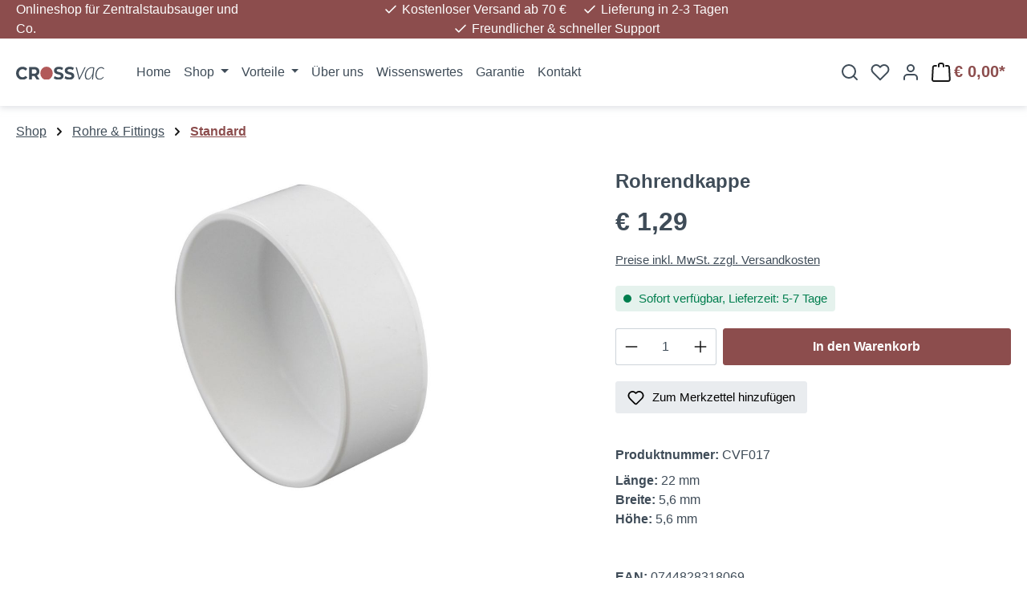

--- FILE ---
content_type: text/html; charset=UTF-8
request_url: https://www.crossvac.at/rohrendkappe
body_size: 24360
content:
<!DOCTYPE html>
<html lang="de-AT"
      itemscope="itemscope"
      itemtype="https://schema.org/WebPage">


        
                            
    <head><script>(function(w,i,g){w[g]=w[g]||[];if(typeof w[g].push=='function')w[g].push(i)})
(window,'GTM-KVGKH8HH','google_tags_first_party');</script><script>(function(w,d,s,l){w[l]=w[l]||[];(function(){w[l].push(arguments);})('set', 'developer_id.dY2E1Nz', true);
		var f=d.getElementsByTagName(s)[0],
		j=d.createElement(s);j.async=true;j.src='/zxr6/';
		f.parentNode.insertBefore(j,f);
		})(window,document,'script','dataLayer');</script>
                                      <meta charset="utf-8">
            
                            <meta name="viewport"
                      content="width=device-width, initial-scale=1, shrink-to-fit=no">
            
                            <meta name="author"
                      content="crossvac.at">
                <meta name="robots"
                      content="index,follow">
                <meta name="revisit-after"
                      content="15 days">
                <meta name="keywords"
                      content="">
                <meta name="description"
                      content="Rohrendkappe zum verschließen von Zentralstaubsauger Vakuumrohren. Hergestellt nach ASTM-Standard. Jetzt online kaufen.">
            
                <meta property="og:type"
          content="product"/>
    <meta property="og:site_name"
          content="crossvac.at"/>
    <meta property="og:url"
          content="https://www.crossvac.at/rohrendkappe"/>
    <meta property="og:title"
          content="Rohrendkappe | CVF017"/>

    <meta property="og:description"
          content="Rohrendkappe zum verschließen von Zentralstaubsauger Vakuumrohren. Hergestellt nach ASTM-Standard. Jetzt online kaufen."/>
    <meta property="og:image"
          content="https://www.crossvac.at/media/86/e1/7f/1742313173/CVF017-765547W.jpg?ts=1742313173"/>

            <meta property="product:brand"
              content="Vaculine"/>
    
                                                    <meta property="product:price:amount"
              content="1.29"/>
        <meta property="product:price:currency"
              content="EUR"/>
    
    <meta property="product:product_link"
          content="https://www.crossvac.at/rohrendkappe"/>

    <meta name="twitter:card"
          content="product"/>
    <meta name="twitter:site"
          content="crossvac.at"/>
    <meta name="twitter:title"
          content="Rohrendkappe | CVF017"/>
    <meta name="twitter:description"
          content="Rohrendkappe zum verschließen von Zentralstaubsauger Vakuumrohren. Hergestellt nach ASTM-Standard. Jetzt online kaufen."/>
    <meta name="twitter:image"
          content="https://www.crossvac.at/media/86/e1/7f/1742313173/CVF017-765547W.jpg?ts=1742313173"/>

                            <meta itemprop="copyrightHolder"
                      content="crossvac.at">
                <meta itemprop="copyrightYear"
                      content="">
                <meta itemprop="isFamilyFriendly"
                      content="true">
                <meta itemprop="image"
                      content="https://www.crossvac.at/media/77/8c/3c/1715111638/crossvac-logo.svg?ts=1715111638">
            
                                            <meta name="theme-color"
                      content="#ffffff">
                            
                                                
          <script type="63f0613cb282de5df4d52962-text/javascript">
      if (window.DooFinderScriptLoaded != true) {
        window.DooFinderScriptLoaded = true;

        let styleLink = document.createElement("link");
        styleLink.href = "https://www.crossvac.at/bundles/doofinder/css/doofinder.css?1763408945";
        styleLink.rel = "stylesheet";
        document.head.appendChild(styleLink);

        let script = document.createElement("script");
        script.src = "https://eu1-config.doofinder.com/2.x/3ef8f1e6-7fd1-48f4-b2bd-690ec7ffcd93.js";
        script.async = true;
        document.head.appendChild(script);

        let addToCartScript = document.createElement("script");
        addToCartScript.innerHTML = `
            class DoofinderAddToCartError extends Error {
    constructor(reason, status = "") {
      const message = "Error adding an item to the cart. Reason: " + reason + ". Status code: " + status;
      super(message);
      this.name = "DoofinderAddToCartError";
    }
  }

  document.addEventListener('doofinder.cart.add', async function(event) {
    const product = event.detail;
    const statusPromise = product.statusPromise;
    let isGroupLeader = product.grouping_id && product.grouping_id === product.item_id && product.group_leader;
    if(product.modifiable || isGroupLeader){
      //It's a configurable product, redirect to the product page to let the user configure the product
      statusPromise.reject(new DoofinderAddToCartError("It's a configurable product", 200));
      location.href = product.link;
      return;
    }

    const csrfTokenInput = document.querySelector('.product-info input[name="_csrf_token"]');

    let formData = new FormData();
    let productId = product.shopware_id;

    if (null !== csrfTokenInput && '' !== csrfTokenInput.value) {
      formData.append('_csrf_token', csrfTokenInput.value);
    }

    formData.append('redirectTo', 'frontend.cart.offcanvas');
    formData.append('lineItems[id][id]', productId);
    formData.append('lineItems[id][type]', 'product');
    formData.append('lineItems[id][referencedId]', productId);
    formData.append('lineItems[id][quantity]', 1);
    formData.append('lineItems[id][stackable]', 1);
    formData.append('lineItems[id][removable]', 1);

    let addItemUrl = '/checkout/line-item/add';

    instances = window.PluginManager.getPluginInstances("OffCanvasCart")
    if (instances.length > 0 && instances.some(i => typeof i.openOffCanvas === 'function')) {
      instances.forEach(i => typeof i.openOffCanvas === 'function' && i.openOffCanvas(addItemUrl, formData, () => {
        statusPromise.resolve("The item has been successfully added to the cart.");
      }))
    } else {
      let accessKey = 'SWSCTJLPEJBNEFPHSW8XWWXVVQ';

      let headers = {
        'Accept': 'application/json',
        'Content-Type': 'application/json',
        'sw-access-key': accessKey,
      };
      let contextResult = await fetch("/store-api/context",
        {
          method: "GET",
          headers: headers
        }
      ).catch(error =>
        statusPromise.reject(new DoofinderAddToCartError("Couldn't fetch context", 200))
      );
      let context = await contextResult.json();
      let token = context.token;

      headers = {
        'sw-access-key': accessKey,
        'sw-context-token': token
      };
      let cartResult = await fetch(addItemUrl,
        {
          method: "POST",
          headers: headers,
          body: formData
        }
      ).catch(error =>
        statusPromise.reject(new DoofinderAddToCartError("Couldn't add line item to cart", 200))
      );
      let cart = await cartResult.json();
      statusPromise.resolve("The item has been successfully added to the cart.");
    }
  });


        `;
        document.head.appendChild(addToCartScript);

        let currency = 'EUR';
        (function(w, k) {w[k] = window[k] || function () { (window[k].q = window[k].q || []).push(arguments) }})(window, "doofinderApp");
        if (currency !== '') {
          doofinderApp("config", "currency", currency);
        }
      }
    </script>
  
                    <link rel="icon" href="https://www.crossvac.at/media/a6/77/bc/1712846213/favicon-crossvac-new-2020.png?ts=1722410772">
        
                                <link rel="apple-touch-icon"
                  href="https://www.crossvac.at/media/a6/77/bc/1712846213/favicon-crossvac-new-2020.png?ts=1722410772">
                    
            
    
    <link rel="canonical" href="https://www.crossvac.at/rohrendkappe">

                    <title itemprop="name">
                    Rohrendkappe | CVF017            </title>
        
        		                                                                <link rel="stylesheet"
                      href="https://www.crossvac.at/theme/6fd093e24d845e9c986567a9cdab89ab/css/all.css?1767895175">
                                    

            
                    
    <script type="63f0613cb282de5df4d52962-text/javascript">
        window.features = JSON.parse('\u007B\u0022V6_5_0_0\u0022\u003Atrue,\u0022v6.5.0.0\u0022\u003Atrue,\u0022V6_6_0_0\u0022\u003Atrue,\u0022v6.6.0.0\u0022\u003Atrue,\u0022V6_7_0_0\u0022\u003Atrue,\u0022v6.7.0.0\u0022\u003Atrue,\u0022V6_8_0_0\u0022\u003Afalse,\u0022v6.8.0.0\u0022\u003Afalse,\u0022DISABLE_VUE_COMPAT\u0022\u003Atrue,\u0022disable.vue.compat\u0022\u003Atrue,\u0022ACCESSIBILITY_TWEAKS\u0022\u003Atrue,\u0022accessibility.tweaks\u0022\u003Atrue,\u0022TELEMETRY_METRICS\u0022\u003Afalse,\u0022telemetry.metrics\u0022\u003Afalse,\u0022FLOW_EXECUTION_AFTER_BUSINESS_PROCESS\u0022\u003Afalse,\u0022flow.execution.after.business.process\u0022\u003Afalse,\u0022PERFORMANCE_TWEAKS\u0022\u003Afalse,\u0022performance.tweaks\u0022\u003Afalse,\u0022CACHE_CONTEXT_HASH_RULES_OPTIMIZATION\u0022\u003Afalse,\u0022cache.context.hash.rules.optimization\u0022\u003Afalse,\u0022CACHE_REWORK\u0022\u003Afalse,\u0022cache.rework\u0022\u003Afalse,\u0022DEFERRED_CART_ERRORS\u0022\u003Afalse,\u0022deferred.cart.errors\u0022\u003Afalse,\u0022PRODUCT_ANALYTICS\u0022\u003Afalse,\u0022product.analytics\u0022\u003Afalse,\u0022REPEATED_PAYMENT_FINALIZE\u0022\u003Afalse,\u0022repeated.payment.finalize\u0022\u003Afalse,\u0022METEOR_TEXT_EDITOR\u0022\u003Afalse,\u0022meteor.text.editor\u0022\u003Afalse,\u0022SSO\u0022\u003Afalse,\u0022sso\u0022\u003Afalse,\u0022ADMIN_VITE\u0022\u003Afalse,\u0022admin.vite\u0022\u003Afalse,\u0022RULE_BUILDER\u0022\u003Atrue,\u0022rule.builder\u0022\u003Atrue,\u0022FLOW_BUILDER\u0022\u003Atrue,\u0022flow.builder\u0022\u003Atrue,\u0022ADVANCED_SEARCH\u0022\u003Atrue,\u0022advanced.search\u0022\u003Atrue,\u0022RETURNS_MANAGEMENT\u0022\u003Afalse,\u0022returns.management\u0022\u003Afalse,\u0022TEXT_GENERATOR\u0022\u003Atrue,\u0022text.generator\u0022\u003Atrue,\u0022CHECKOUT_SWEETENER\u0022\u003Atrue,\u0022checkout.sweetener\u0022\u003Atrue,\u0022IMAGE_CLASSIFICATION\u0022\u003Atrue,\u0022image.classification\u0022\u003Atrue,\u0022PROPERTY_EXTRACTOR\u0022\u003Atrue,\u0022property.extractor\u0022\u003Atrue,\u0022REVIEW_SUMMARY\u0022\u003Atrue,\u0022review.summary\u0022\u003Atrue,\u0022REVIEW_TRANSLATOR\u0022\u003Atrue,\u0022review.translator\u0022\u003Atrue,\u0022CONTENT_GENERATOR\u0022\u003Atrue,\u0022content.generator\u0022\u003Atrue,\u0022EXPORT_ASSISTANT\u0022\u003Atrue,\u0022export.assistant\u0022\u003Atrue,\u0022QUICK_ORDER\u0022\u003Atrue,\u0022quick.order\u0022\u003Atrue,\u0022EMPLOYEE_MANAGEMENT\u0022\u003Atrue,\u0022employee.management\u0022\u003Atrue,\u0022QUOTE_MANAGEMENT\u0022\u003Atrue,\u0022quote.management\u0022\u003Atrue,\u0022NATURAL_LANGUAGE_SEARCH\u0022\u003Atrue,\u0022natural.language.search\u0022\u003Atrue,\u0022IMAGE_UPLOAD_SEARCH\u0022\u003Atrue,\u0022image.upload.search\u0022\u003Atrue,\u0022ORDER_APPROVAL\u0022\u003Atrue,\u0022order.approval\u0022\u003Atrue,\u0022SPATIAL_CMS_ELEMENT\u0022\u003Atrue,\u0022spatial.cms.element\u0022\u003Atrue,\u0022SHOPPING_LISTS\u0022\u003Atrue,\u0022shopping.lists\u0022\u003Atrue,\u0022TEXT_TO_IMAGE_GENERATION\u0022\u003Atrue,\u0022text.to.image.generation\u0022\u003Atrue,\u0022SPATIAL_SCENE_EDITOR\u0022\u003Afalse,\u0022spatial.scene.editor\u0022\u003Afalse,\u0022FEATURE_SWAGCMSEXTENSIONS_1\u0022\u003Atrue,\u0022feature.swagcmsextensions.1\u0022\u003Atrue,\u0022FEATURE_SWAGCMSEXTENSIONS_2\u0022\u003Atrue,\u0022feature.swagcmsextensions.2\u0022\u003Atrue,\u0022FEATURE_SWAGCMSEXTENSIONS_8\u0022\u003Atrue,\u0022feature.swagcmsextensions.8\u0022\u003Atrue,\u0022FEATURE_SWAGCMSEXTENSIONS_63\u0022\u003Atrue,\u0022feature.swagcmsextensions.63\u0022\u003Atrue,\u0022CAPTCHA\u0022\u003Atrue,\u0022captcha\u0022\u003Atrue,\u0022ORGANIZATION_UNITS\u0022\u003Atrue,\u0022organization.units\u0022\u003Atrue,\u0022ADVANCED_PRODUCT_CATALOGS\u0022\u003Atrue,\u0022advanced.product.catalogs\u0022\u003Atrue,\u0022BUDGET_MANAGEMENT\u0022\u003Atrue,\u0022budget.management\u0022\u003Atrue\u007D');
    </script>
        
                                                                          
            <script type="63f0613cb282de5df4d52962-text/javascript">
                                    window.gtagActive = true;
                    window.gtagURL = 'https://www.googletagmanager.com/gtag/js?id=G-YDSBCLGFFB';
                                        window.controllerName = 'product';
                                        window.actionName = 'index';
                    window.activeRoute = 'frontend.detail.page';
                    window.trackOrders = '1';
                    window.gtagTrackingId = 'G-YDSBCLGFFB';
                    window.dataLayer = window.dataLayer || [];
                    window.gtagConfig = {
                        'anonymize_ip': '1',
                        'cookie_domain': 'none',
                        'cookie_prefix': '_swag_ga',
                    };

                    function gtag() { dataLayer.push(arguments); }
                            </script>
            
                        <script type="63f0613cb282de5df4d52962-text/javascript">
                (() => {
                    const analyticsStorageEnabled = document.cookie.split(';').some((item) => item.trim().includes('google-analytics-enabled=1'));
                    const adsEnabled = document.cookie.split(';').some((item) => item.trim().includes('google-ads-enabled=1'));

                    // Always set default consent (only denied is allowed with default)
                    gtag('consent', 'default', {
                        'ad_user_data': 'denied',
                        'ad_storage': 'denied',
                        'ad_personalization': 'denied',
                        'analytics_storage': 'denied'
                    });

                    // Only update consents that were granted
                    const consentUpdate = {};

                    if (adsEnabled) {
                        consentUpdate.ad_user_data = 'granted';
                        consentUpdate.ad_storage = 'granted';
                        consentUpdate.ad_personalization = 'granted';
                    }

                    if (analyticsStorageEnabled) {
                        consentUpdate.analytics_storage = 'granted';
                    }

                    if (Object.keys(consentUpdate).length > 0) {
                        gtag('consent', 'update', consentUpdate);
                    }
                })();
            </script>
            

          <script type="63f0613cb282de5df4d52962-text/javascript">
      if (window.DooFinderScriptLoaded != true) {
        window.DooFinderScriptLoaded = true;

        let styleLink = document.createElement("link");
        styleLink.href = "https://www.crossvac.at/bundles/doofinder/css/doofinder.css?1763408945";
        styleLink.rel = "stylesheet";
        document.head.appendChild(styleLink);

        let script = document.createElement("script");
        script.src = "https://eu1-config.doofinder.com/2.x/3ef8f1e6-7fd1-48f4-b2bd-690ec7ffcd93.js";
        script.async = true;
        document.head.appendChild(script);

        let addToCartScript = document.createElement("script");
        addToCartScript.innerHTML = `
            class DoofinderAddToCartError extends Error {
    constructor(reason, status = "") {
      const message = "Error adding an item to the cart. Reason: " + reason + ". Status code: " + status;
      super(message);
      this.name = "DoofinderAddToCartError";
    }
  }

  document.addEventListener('doofinder.cart.add', async function(event) {
    const product = event.detail;
    const statusPromise = product.statusPromise;
    let isGroupLeader = product.grouping_id && product.grouping_id === product.item_id && product.group_leader;
    if(product.modifiable || isGroupLeader){
      //It's a configurable product, redirect to the product page to let the user configure the product
      statusPromise.reject(new DoofinderAddToCartError("It's a configurable product", 200));
      location.href = product.link;
      return;
    }

    const csrfTokenInput = document.querySelector('.product-info input[name="_csrf_token"]');

    let formData = new FormData();
    let productId = product.shopware_id;

    if (null !== csrfTokenInput && '' !== csrfTokenInput.value) {
      formData.append('_csrf_token', csrfTokenInput.value);
    }

    formData.append('redirectTo', 'frontend.cart.offcanvas');
    formData.append('lineItems[id][id]', productId);
    formData.append('lineItems[id][type]', 'product');
    formData.append('lineItems[id][referencedId]', productId);
    formData.append('lineItems[id][quantity]', 1);
    formData.append('lineItems[id][stackable]', 1);
    formData.append('lineItems[id][removable]', 1);

    let addItemUrl = '/checkout/line-item/add';

    instances = window.PluginManager.getPluginInstances("OffCanvasCart")
    if (instances.length > 0 && instances.some(i => typeof i.openOffCanvas === 'function')) {
      instances.forEach(i => typeof i.openOffCanvas === 'function' && i.openOffCanvas(addItemUrl, formData, () => {
        statusPromise.resolve("The item has been successfully added to the cart.");
      }))
    } else {
      let accessKey = 'SWSCTJLPEJBNEFPHSW8XWWXVVQ';

      let headers = {
        'Accept': 'application/json',
        'Content-Type': 'application/json',
        'sw-access-key': accessKey,
      };
      let contextResult = await fetch("/store-api/context",
        {
          method: "GET",
          headers: headers
        }
      ).catch(error =>
        statusPromise.reject(new DoofinderAddToCartError("Couldn't fetch context", 200))
      );
      let context = await contextResult.json();
      let token = context.token;

      headers = {
        'sw-access-key': accessKey,
        'sw-context-token': token
      };
      let cartResult = await fetch(addItemUrl,
        {
          method: "POST",
          headers: headers,
          body: formData
        }
      ).catch(error =>
        statusPromise.reject(new DoofinderAddToCartError("Couldn't add line item to cart", 200))
      );
      let cart = await cartResult.json();
      statusPromise.resolve("The item has been successfully added to the cart.");
    }
  });


        `;
        document.head.appendChild(addToCartScript);

        let currency = 'EUR';
        (function(w, k) {w[k] = window[k] || function () { (window[k].q = window[k].q || []).push(arguments) }})(window, "doofinderApp");
        if (currency !== '') {
          doofinderApp("config", "currency", currency);
        }
      }
    </script>
  

    <!-- Shopware Analytics -->
    <script type="63f0613cb282de5df4d52962-text/javascript">
        window.shopwareAnalytics = {
            trackingId: '31b6db2a74ff6dc6bf4e5c098b1dc0a7',
            merchantConsent: true,
            debug: false,
            storefrontController: 'Product',
            storefrontAction: 'index',
            storefrontRoute: 'frontend.detail.page',
            storefrontCmsPageType:  'product_detail' ,
        };
    </script>
    <!-- End Shopware Analytics -->
        

                                                                                                                                                                                                
    <!-- added by Trusted Shops app: Start -->
    <script src="https://integrations.etrusted.com/applications/widget.js/v2" async defer type="63f0613cb282de5df4d52962-text/javascript"></script>
    <!-- End -->
                        
                                
            

    
                
                                    <script type="63f0613cb282de5df4d52962-text/javascript">
                    window.useDefaultCookieConsent = true;
                </script>
                    
                    		                            <script type="63f0613cb282de5df4d52962-text/javascript">
                window.activeNavigationId = '018ecd78f42e73a19f242495329417c2';
                window.activeRoute = 'frontend.detail.page';
                window.activeRouteParameters = '\u007B\u0022_httpCache\u0022\u003Atrue,\u0022productId\u0022\u003A\u0022018ecd791275702aac3950cdcd1e3347\u0022\u007D';
                window.router = {
                    'frontend.cart.offcanvas': '/checkout/offcanvas',
                    'frontend.cookie.offcanvas': '/cookie/offcanvas',
                    'frontend.cookie.groups': '/cookie/groups',
                    'frontend.checkout.finish.page': '/checkout/finish',
                    'frontend.checkout.info': '/widgets/checkout/info',
                    'frontend.menu.offcanvas': '/widgets/menu/offcanvas',
                    'frontend.cms.page': '/widgets/cms',
                    'frontend.cms.navigation.page': '/widgets/cms/navigation',
                    'frontend.country.country-data': '/country/country-state-data',
                    'frontend.app-system.generate-token': '/app-system/Placeholder/generate-token',
                    'frontend.gateway.context': '/gateway/context',
                    'frontend.cookie.consent.offcanvas': '/cookie/consent-offcanvas',
                    'frontend.account.login.page': '/account/login',
                    };
                window.salesChannelId = '018ecd78ffb270ae9068e82a83701020';
            </script>
        

            
    

            <script type="63f0613cb282de5df4d52962-text/javascript">
            window.router = {
                ...window.router,
                'frontend.account.advanced-product-catalogs.categories': '/account/advanced-product-catalogs/categories',
                'frontend.account.advanced-product-catalogs.categories.search': '/account/advanced-product-catalogs/categories/search',
                'frontend.account.advanced-product-catalogs.save': '/account/advanced-product-catalogs/save'
            }
        </script>
    

            <script type="63f0613cb282de5df4d52962-text/javascript">
            window.router = {
                ...window.router,
                'frontend.budget.recipients.delete': '/budget/id/recipients/delete',
                'frontend.budget.recipients.store': '/budget/id/recipients',
                'frontend.budgets.employees': '/budget/employees',
                'frontend.budgets.organizations': '/budget/organizations',
            }
        </script>
    

        
    <script type="63f0613cb282de5df4d52962-text/javascript">
        window.router['widgets.swag.cmsExtensions.quickview'] = '/swag/cms-extensions/quickview';
        window.router['widgets.swag.cmsExtensions.quickview.variant'] = '/swag/cms-extensions/quickview/variant';
    </script>


    <script type="63f0613cb282de5df4d52962-text/javascript">
        window.router['frontend.shopware_analytics.customer.data'] = '/storefront/script/shopware-analytics-customer'
    </script>


    <script type="63f0613cb282de5df4d52962-text/javascript">
        window.router['frontend.product.review.translate'] = '/translate-review';
    </script>

                                <script type="63f0613cb282de5df4d52962-text/javascript">
                
                window.breakpoints = JSON.parse('\u007B\u0022xs\u0022\u003A0,\u0022sm\u0022\u003A576,\u0022md\u0022\u003A768,\u0022lg\u0022\u003A992,\u0022xl\u0022\u003A1200,\u0022xxl\u0022\u003A1400\u007D');
            </script>
        
                                    <script type="63f0613cb282de5df4d52962-text/javascript">
                    window.customerLoggedInState = 0;

                    window.wishlistEnabled = 1;
                </script>
                    
                        
                        
    <script type="63f0613cb282de5df4d52962-text/javascript">
        window.validationMessages = JSON.parse('\u007B\u0022required\u0022\u003A\u0022Die\u0020Eingabe\u0020darf\u0020nicht\u0020leer\u0020sein.\u0022,\u0022email\u0022\u003A\u0022Ung\\u00fcltige\u0020E\u002DMail\u002DAdresse.\u0020Die\u0020E\u002DMail\u0020ben\\u00f6tigt\u0020das\u0020Format\u0020\\\u0022nutzer\u0040beispiel.de\\\u0022.\u0022,\u0022confirmation\u0022\u003A\u0022Ihre\u0020Eingaben\u0020sind\u0020nicht\u0020identisch.\u0022,\u0022minLength\u0022\u003A\u0022Die\u0020Eingabe\u0020ist\u0020zu\u0020kurz.\u0022,\u0022grecaptcha\u0022\u003A\u0022Bitte\u0020akzeptieren\u0020Sie\u0020die\u0020technisch\u0020erforderlichen\u0020Cookies,\u0020um\u0020die\u0020reCAPTCHA\u002D\\u00dcberpr\\u00fcfung\u0020zu\u0020erm\\u00f6glichen.\u0022\u007D');
    </script>
        
            
                                                    <script type="63f0613cb282de5df4d52962-text/javascript">
                        window.themeJsPublicPath = 'https://www.crossvac.at/theme/6fd093e24d845e9c986567a9cdab89ab/js/';
                    </script>
                                            <script type="63f0613cb282de5df4d52962-text/javascript" src="https://www.crossvac.at/theme/6fd093e24d845e9c986567a9cdab89ab/js/storefront/storefront.js?1767895175" defer></script>
                                            <script type="63f0613cb282de5df4d52962-text/javascript" src="https://www.crossvac.at/theme/6fd093e24d845e9c986567a9cdab89ab/js/subscription/subscription.js?1767895175" defer></script>
                                            <script type="63f0613cb282de5df4d52962-text/javascript" src="https://www.crossvac.at/theme/6fd093e24d845e9c986567a9cdab89ab/js/checkout-sweetener/checkout-sweetener.js?1767895175" defer></script>
                                            <script type="63f0613cb282de5df4d52962-text/javascript" src="https://www.crossvac.at/theme/6fd093e24d845e9c986567a9cdab89ab/js/text-translator/text-translator.js?1767895175" defer></script>
                                            <script type="63f0613cb282de5df4d52962-text/javascript" src="https://www.crossvac.at/theme/6fd093e24d845e9c986567a9cdab89ab/js/employee-management/employee-management.js?1767895175" defer></script>
                                            <script type="63f0613cb282de5df4d52962-text/javascript" src="https://www.crossvac.at/theme/6fd093e24d845e9c986567a9cdab89ab/js/quick-order/quick-order.js?1767895175" defer></script>
                                            <script type="63f0613cb282de5df4d52962-text/javascript" src="https://www.crossvac.at/theme/6fd093e24d845e9c986567a9cdab89ab/js/advanced-search/advanced-search.js?1767895175" defer></script>
                                            <script type="63f0613cb282de5df4d52962-text/javascript" src="https://www.crossvac.at/theme/6fd093e24d845e9c986567a9cdab89ab/js/captcha/captcha.js?1767895175" defer></script>
                                            <script type="63f0613cb282de5df4d52962-text/javascript" src="https://www.crossvac.at/theme/6fd093e24d845e9c986567a9cdab89ab/js/quote-management/quote-management.js?1767895175" defer></script>
                                            <script type="63f0613cb282de5df4d52962-text/javascript" src="https://www.crossvac.at/theme/6fd093e24d845e9c986567a9cdab89ab/js/a-i-search/a-i-search.js?1767895175" defer></script>
                                            <script type="63f0613cb282de5df4d52962-text/javascript" src="https://www.crossvac.at/theme/6fd093e24d845e9c986567a9cdab89ab/js/spatial-cms-element/spatial-cms-element.js?1767895175" defer></script>
                                            <script type="63f0613cb282de5df4d52962-text/javascript" src="https://www.crossvac.at/theme/6fd093e24d845e9c986567a9cdab89ab/js/order-approval/order-approval.js?1767895175" defer></script>
                                            <script type="63f0613cb282de5df4d52962-text/javascript" src="https://www.crossvac.at/theme/6fd093e24d845e9c986567a9cdab89ab/js/shopping-list/shopping-list.js?1767895175" defer></script>
                                            <script type="63f0613cb282de5df4d52962-text/javascript" src="https://www.crossvac.at/theme/6fd093e24d845e9c986567a9cdab89ab/js/organization-unit/organization-unit.js?1767895175" defer></script>
                                            <script type="63f0613cb282de5df4d52962-text/javascript" src="https://www.crossvac.at/theme/6fd093e24d845e9c986567a9cdab89ab/js/advanced-product-catalogs/advanced-product-catalogs.js?1767895175" defer></script>
                                            <script type="63f0613cb282de5df4d52962-text/javascript" src="https://www.crossvac.at/theme/6fd093e24d845e9c986567a9cdab89ab/js/budget-management/budget-management.js?1767895175" defer></script>
                                            <script type="63f0613cb282de5df4d52962-text/javascript" src="https://www.crossvac.at/theme/6fd093e24d845e9c986567a9cdab89ab/js/pickware-shipping-bundle/pickware-shipping-bundle.js?1767895175" defer></script>
                                            <script type="63f0613cb282de5df4d52962-text/javascript" src="https://www.crossvac.at/theme/6fd093e24d845e9c986567a9cdab89ab/js/swag-cms-extensions/swag-cms-extensions.js?1767895175" defer></script>
                                            <script type="63f0613cb282de5df4d52962-text/javascript" src="https://www.crossvac.at/theme/6fd093e24d845e9c986567a9cdab89ab/js/swag-pay-pal/swag-pay-pal.js?1767895175" defer></script>
                                            <script type="63f0613cb282de5df4d52962-text/javascript" src="https://www.crossvac.at/theme/6fd093e24d845e9c986567a9cdab89ab/js/doo-finder/doo-finder.js?1767895175" defer></script>
                                            <script type="63f0613cb282de5df4d52962-text/javascript" src="https://www.crossvac.at/theme/6fd093e24d845e9c986567a9cdab89ab/js/swag-analytics/swag-analytics.js?1767895175" defer></script>
                                                        

    
        
        
        
        
    
        
                            

                                
    <script type="63f0613cb282de5df4d52962-text/javascript">
        window.mollie_javascript_use_shopware = '0'
    </script>

            <script type="63f0613cb282de5df4d52962-text/javascript" src="https://www.crossvac.at/bundles/molliepayments/mollie-payments.js?1765017715" defer></script>
    



    
        </head>

        
                                                                                                                                                                                                
    <!-- added by Trusted Shops app: Start -->
    <script src="https://integrations.etrusted.com/applications/widget.js/v2" async defer type="63f0613cb282de5df4d52962-text/javascript"></script>
    <!-- End -->
                        
        <body class="freetheme ft-one is-ctl-product is-act-index is-active-route-frontend-detail-page">

            
                
    
    
            <div id="page-top" class="skip-to-content bg-primary-subtle text-primary-emphasis overflow-hidden" tabindex="-1">
            <div class="container skip-to-content-container d-flex justify-content-center visually-hidden-focusable">
                                                                                        <a href="#content-main" class="skip-to-content-link d-inline-flex text-decoration-underline m-1 p-2 fw-bold gap-2">
                                Zum Hauptinhalt springen
                            </a>
                                            
                                                                        <a href="#header-main-search-input" class="skip-to-content-link d-inline-flex text-decoration-underline m-1 p-2 fw-bold gap-2 d-none d-sm-block">
                                Zur Suche springen
                            </a>
                                            
                                                                        <a href="#main-navigation-menu" class="skip-to-content-link d-inline-flex text-decoration-underline m-1 p-2 fw-bold gap-2 d-none d-lg-block">
                                Zur Hauptnavigation springen
                            </a>
                                                                        </div>
        </div>
        
                        <noscript class="noscript-main">
                
    <div role="alert"
         aria-live="polite"
         class="alert alert-info d-flex align-items-center">

                                                                        
                                                            
                
            <span class="icon icon-info" aria-hidden="true">
                                        <svg xmlns="http://www.w3.org/2000/svg" xmlns:xlink="http://www.w3.org/1999/xlink" width="24" height="24" viewBox="0 0 24 24"><defs><path d="M12 7c.5523 0 1 .4477 1 1s-.4477 1-1 1-1-.4477-1-1 .4477-1 1-1zm1 9c0 .5523-.4477 1-1 1s-1-.4477-1-1v-5c0-.5523.4477-1 1-1s1 .4477 1 1v5zm11-4c0 6.6274-5.3726 12-12 12S0 18.6274 0 12 5.3726 0 12 0s12 5.3726 12 12zM12 2C6.4772 2 2 6.4772 2 12s4.4772 10 10 10 10-4.4772 10-10S17.5228 2 12 2z" id="icons-default-info" /></defs><use xlink:href="#icons-default-info" fill="#758CA3" fill-rule="evenodd" /></svg>
                    </span>
        
                                                        
                                    
                    <div class="alert-content-container">
                                                    
                                                            Um unseren Shop in vollem Umfang nutzen zu können, empfehlen wir Ihnen Javascript in Ihrem Browser zu aktivieren.
                                    
                                                                </div>
            </div>
            </noscript>
        
                            
    
    
                                        <div class="ft-top-bar top-bar d-none d-md-block" 
                data-ft-top-bar="121"
                                            >
            
                                <div class="top-bar-container container">
                    <div class="row">

                            
        
                            
                <div class="ft-top-bar-claim col-3 d-none d-xl-flex align-items-center">
                    <div class="top-bar-claim d-flex">

                                                                            Onlineshop für Zentralstaubsauger und Co.
                        
                                                
                                                
                                                
                                                
                    </div>
                </div>
                
                    
        
                            
                <div class="ft-top-bar-usps col d-flex align-items-center justify-content-xl-center">

                                                                    <div class="ft-top-bar-usps col d-flex align-items-center justify-content-xl-center">
                            <div class="row">

                                                                
                                <div class="top-bar-usp usp-item col-auto d-flex align-items-center">
                                            
                
            <span class="icon-feather icon-feather-check" aria-hidden="true"><svg xmlns="http://www.w3.org/2000/svg" width="24" height="24" viewBox="0 0 24 24" fill="none" stroke="currentColor" stroke-width="2" stroke-linecap="round" stroke-linejoin="round" class="feather feather-check"><polyline points="20 6 9 17 4 12"></polyline></svg></span>
                                        Kostenloser Versand ab 70 €
                                </div>
                                <div class="top-bar-usp usp-item col-auto d-flex align-items-center">
                                            
                
            <span class="icon-feather icon-feather-check" aria-hidden="true"><svg xmlns="http://www.w3.org/2000/svg" width="24" height="24" viewBox="0 0 24 24" fill="none" stroke="currentColor" stroke-width="2" stroke-linecap="round" stroke-linejoin="round" class="feather feather-check"><polyline points="20 6 9 17 4 12"></polyline></svg></span>
                                        Lieferung in 2-3 Tagen
                                </div>
                                <div class="top-bar-usp usp-item col-auto d-flex align-items-center">
                                            
                
            <span class="icon-feather icon-feather-check" aria-hidden="true"><svg xmlns="http://www.w3.org/2000/svg" width="24" height="24" viewBox="0 0 24 24" fill="none" stroke="currentColor" stroke-width="2" stroke-linecap="round" stroke-linejoin="round" class="feather feather-check"><polyline points="20 6 9 17 4 12"></polyline></svg></span>
                                        Freundlicher &amp; schneller Support
                                </div>

                                
                            </div>
                        </div>

                    
                </div>
                
                    
        
                            <div class="col-auto col-lg-2 d-flex align-items-center justify-content-end">
                <nav class="top-bar-nav">
                                                                                
                                                
                                                                                
                                                                </nav>
            </div>
        
    

                    </div>
                </div>

            </div>
        
        
    <header class="header-main">
                    <div class="container">
                            
    
                <div class="row align-items-center header-row">
                                                    <div class="col-auto d-xl-none header-menu-col">
            <div class="menu-button">
                                    <button 
                        class="btn nav-main-toggle-btn header-actions-btn"
                        type="button"
                        data-off-canvas-menu="true"
                        aria-label="Menü"
                    >
                                                                                                                        
                
            <span class="icon-feather icon-feather-menu" aria-hidden="true"><svg xmlns="http://www.w3.org/2000/svg" width="24" height="24" viewBox="0 0 24 24" fill="none" stroke="currentColor" stroke-width="2" stroke-linecap="round" stroke-linejoin="round" class="feather feather-menu"><line x1="3" y1="12" x2="21" y2="12"></line><line x1="3" y1="6" x2="21" y2="6"></line><line x1="3" y1="18" x2="21" y2="18"></line></svg></span>
                                
                                                                        </button>
                            </div>
        </div>

    

                                                    <div class="col col-xl-auto header-logo-col">
                <div class="header-logo-main text-center">
                      <a class="header-logo-main-link"
               href="/"
               title="Zur Startseite gehen">
                                    <picture class="header-logo-picture d-block m-auto">
                                                                            
                                                                            
                                                                                    <img src="https://www.crossvac.at/media/77/8c/3c/1715111638/crossvac-logo.svg?ts=1715111638"
                                     alt="Zur Startseite gehen"
                                     class="img-fluid header-logo-main-img">
                                                                        </picture>
                            </a>
        

          <script type="63f0613cb282de5df4d52962-text/javascript">
      if (window.DooFinderScriptLoaded != true) {
        window.DooFinderScriptLoaded = true;

        let styleLink = document.createElement("link");
        styleLink.href = "https://www.crossvac.at/bundles/doofinder/css/doofinder.css?1763408945";
        styleLink.rel = "stylesheet";
        document.head.appendChild(styleLink);

        let script = document.createElement("script");
        script.src = "https://eu1-config.doofinder.com/2.x/3ef8f1e6-7fd1-48f4-b2bd-690ec7ffcd93.js";
        script.async = true;
        document.head.appendChild(script);

        let addToCartScript = document.createElement("script");
        addToCartScript.innerHTML = `
            class DoofinderAddToCartError extends Error {
    constructor(reason, status = "") {
      const message = "Error adding an item to the cart. Reason: " + reason + ". Status code: " + status;
      super(message);
      this.name = "DoofinderAddToCartError";
    }
  }

  document.addEventListener('doofinder.cart.add', async function(event) {
    const product = event.detail;
    const statusPromise = product.statusPromise;
    let isGroupLeader = product.grouping_id && product.grouping_id === product.item_id && product.group_leader;
    if(product.modifiable || isGroupLeader){
      //It's a configurable product, redirect to the product page to let the user configure the product
      statusPromise.reject(new DoofinderAddToCartError("It's a configurable product", 200));
      location.href = product.link;
      return;
    }

    const csrfTokenInput = document.querySelector('.product-info input[name="_csrf_token"]');

    let formData = new FormData();
    let productId = product.shopware_id;

    if (null !== csrfTokenInput && '' !== csrfTokenInput.value) {
      formData.append('_csrf_token', csrfTokenInput.value);
    }

    formData.append('redirectTo', 'frontend.cart.offcanvas');
    formData.append('lineItems[id][id]', productId);
    formData.append('lineItems[id][type]', 'product');
    formData.append('lineItems[id][referencedId]', productId);
    formData.append('lineItems[id][quantity]', 1);
    formData.append('lineItems[id][stackable]', 1);
    formData.append('lineItems[id][removable]', 1);

    let addItemUrl = '/checkout/line-item/add';

    instances = window.PluginManager.getPluginInstances("OffCanvasCart")
    if (instances.length > 0 && instances.some(i => typeof i.openOffCanvas === 'function')) {
      instances.forEach(i => typeof i.openOffCanvas === 'function' && i.openOffCanvas(addItemUrl, formData, () => {
        statusPromise.resolve("The item has been successfully added to the cart.");
      }))
    } else {
      let accessKey = 'SWSCTJLPEJBNEFPHSW8XWWXVVQ';

      let headers = {
        'Accept': 'application/json',
        'Content-Type': 'application/json',
        'sw-access-key': accessKey,
      };
      let contextResult = await fetch("/store-api/context",
        {
          method: "GET",
          headers: headers
        }
      ).catch(error =>
        statusPromise.reject(new DoofinderAddToCartError("Couldn't fetch context", 200))
      );
      let context = await contextResult.json();
      let token = context.token;

      headers = {
        'sw-access-key': accessKey,
        'sw-context-token': token
      };
      let cartResult = await fetch(addItemUrl,
        {
          method: "POST",
          headers: headers,
          body: formData
        }
      ).catch(error =>
        statusPromise.reject(new DoofinderAddToCartError("Couldn't add line item to cart", 200))
      );
      let cart = await cartResult.json();
      statusPromise.resolve("The item has been successfully added to the cart.");
    }
  });


        `;
        document.head.appendChild(addToCartScript);

        let currency = 'EUR';
        (function(w, k) {w[k] = window[k] || function () { (window[k].q = window[k].q || []).push(arguments) }})(window, "doofinderApp");
        if (currency !== '') {
          doofinderApp("config", "currency", currency);
        }
      }
    </script>
      </div>
        </div>

    

                        
                                        <div class="col header-navigation-col">
                    <div class="nav-main">
                                                        <div class="container">
        
                    <nav class="navbar navbar-expand-lg main-navigation-menu"
                 id="main-navigation-menu"
                 itemscope="itemscope"
                 itemtype="https://schema.org/SiteNavigationElement"
                 data-navbar="true"
                 data-navbar-options="{&quot;pathIdList&quot;:[]}"
                 aria-label="Hauptnavigation"
            >
                <div class="collapse navbar-collapse" id="main_nav">
                    <ul class="navbar-nav main-navigation-menu-list flex-wrap">
                        
                                                                                    <li class="nav-item nav-item-018ecd78ef2a726193d24d64f87d858f">
                                    <a class="nav-link main-navigation-link home-link root nav-item-018ecd78ef2a726193d24d64f87d858f-link"
                                       href="/"
                                       itemprop="url"
                                       title="Home">
                                        <span itemprop="name" class="main-navigation-link-text">Home</span>
                                    </a>
                                </li>
                                                    
                                                                                                                                                                                                                    
                                                                                                            <li class="nav-item nav-item-018ecd78f17473e9b3a9a5d81f9d1572 dropdown position-static">
                                                                                            <a class="nav-link nav-item-018ecd78f17473e9b3a9a5d81f9d1572-link root main-navigation-link p-2 dropdown-toggle"
                                                   href="https://www.crossvac.at/shop/"
                                                   data-bs-toggle="dropdown"                                                                                                      itemprop="url"
                                                   title="Shop"
                                                >
                                                                                                            <span itemprop="name" class="main-navigation-link-text">Shop</span>
                                                                                                    </a>
                                            
                                                                                                                                                <div class="dropdown-menu w-100 p-4">
                                                                
            <div class="row">
                            <div class="col">
                    <div class="navigation-flyout-category-link">
                                                                                    <a href="https://www.crossvac.at/shop/"
                                   itemprop="url"
                                   title="Shop">
                                                                            Zur Kategorie Shop
                                                                    </a>
                                                                        </div>
                </div>
            
                            <div class="col-auto">
                    <button class="navigation-flyout-close js-close-flyout-menu btn-close" aria-label="Menü schließen">
                                                                                                                            </button>
                </div>
                    </div>
    
            <div class="row navigation-flyout-content">
                        <div class="col">
            <div class="">
                                                
                
    <div class="row navigation-flyout-categories is-level-0">
                                                        
                        <div class="col-4 navigation-flyout-col">
                                                                <a class="nav-item nav-item-019114e950f57af3a7c1e171d0c1b4a8 nav-link nav-item-019114e950f57af3a7c1e171d0c1b4a8-link navigation-flyout-link is-level-0"
                               href="https://www.crossvac.at/zentralstaubsaugeranlagen/"
                               itemprop="url"
                                                              title="Zentralstaubsauger">
                                <span itemprop="name">Zentralstaubsauger</span>
                            </a>
                                            

                                                                    
    
    <div class="navigation-flyout-categories is-level-1">
                                                        
                        <div class="">
                                                                <a class="nav-item nav-item-018ecd78f41f70eab1615864bc750114 nav-link nav-item-018ecd78f41f70eab1615864bc750114-link navigation-flyout-link is-level-1"
                               href="https://www.crossvac.at/zentralstaubsauger-sets/"
                               itemprop="url"
                                                              title="Zentralstaubsauger Sets">
                                <span itemprop="name">Zentralstaubsauger Sets</span>
                            </a>
                                            

                                                        
        </div>

                                                            
                        <div class="">
                                                                <a class="nav-item nav-item-018ecd78f42071b590adf2e62df25dae nav-link nav-item-018ecd78f42071b590adf2e62df25dae-link navigation-flyout-link is-level-1"
                               href="https://www.crossvac.at/zentralstaubsauger-einzelne-geraete/"
                               itemprop="url"
                                                              title="Einzelne Geräte">
                                <span itemprop="name">Einzelne Geräte</span>
                            </a>
                                            

                                                        
        </div>

                </div>
                                            
        </div>

                                                            
                        <div class="col-4 navigation-flyout-col">
                                                                <a class="nav-item nav-item-018ecd78f16f73ec85358b435c518e3c nav-link nav-item-018ecd78f16f73ec85358b435c518e3c-link navigation-flyout-link is-level-0"
                               href="https://www.crossvac.at/schlaucheinzug/"
                               itemprop="url"
                                                              title="Schlaucheinzug">
                                <span itemprop="name">Schlaucheinzug</span>
                            </a>
                                            

                                                                    
    
    <div class="navigation-flyout-categories is-level-1">
                                                        
                        <div class="">
                                                                <a class="nav-item nav-item-018ecd78f44c72abbc1aabf28655919b nav-link nav-item-018ecd78f44c72abbc1aabf28655919b-link navigation-flyout-link is-level-1"
                               href="https://www.crossvac.at/retraflex-schlaucheinzug/"
                               itemprop="url"
                                                              title="Retraflex">
                                <span itemprop="name">Retraflex</span>
                            </a>
                                            

                                                        
        </div>

                                                            
                        <div class="">
                                                                <a class="nav-item nav-item-018ecd78f44d7195b9ecac0799de7ff9 nav-link nav-item-018ecd78f44d7195b9ecac0799de7ff9-link navigation-flyout-link is-level-1"
                               href="https://www.crossvac.at/hide-a-hose-schlaucheinzug/"
                               itemprop="url"
                                                              title="Hide-a-Hose">
                                <span itemprop="name">Hide-a-Hose</span>
                            </a>
                                            

                                                        
        </div>

                                                            
                        <div class="">
                                                                <a class="nav-item nav-item-018ecd78f44e7279b6824344921070d2 nav-link nav-item-018ecd78f44e7279b6824344921070d2-link navigation-flyout-link is-level-1"
                               href="https://www.crossvac.at/vroom-retractvac-schlaucheinzug/"
                               itemprop="url"
                                                              title="Vroom RetractVac">
                                <span itemprop="name">Vroom RetractVac</span>
                            </a>
                                            

                                                        
        </div>

                </div>
                                            
        </div>

                                                            
                        <div class="col-4 navigation-flyout-col">
                                                                <a class="nav-item nav-item-018ecd78f170714a96acf49d99286843 nav-link nav-item-018ecd78f170714a96acf49d99286843-link navigation-flyout-link is-level-0"
                               href="https://www.crossvac.at/zubehoer/"
                               itemprop="url"
                                                              title="Zubehör">
                                <span itemprop="name">Zubehör</span>
                            </a>
                                            

                                                                    
    
    <div class="navigation-flyout-categories is-level-1">
                                                        
                        <div class="">
                                                                <a class="nav-item nav-item-018ecd78f4227359bcd503123b371b30 nav-link nav-item-018ecd78f4227359bcd503123b371b30-link navigation-flyout-link is-level-1"
                               href="https://www.crossvac.at/zentralstaubsauger-schlauch-sets/"
                               itemprop="url"
                                                              title="Schlauch Sets">
                                <span itemprop="name">Schlauch Sets</span>
                            </a>
                                            

                                                        
        </div>

                                                            
                        <div class="">
                                                                <a class="nav-item nav-item-018ecd78f4237336bde21b2e55bba9e2 nav-link nav-item-018ecd78f4237336bde21b2e55bba9e2-link navigation-flyout-link is-level-1"
                               href="https://www.crossvac.at/zentralstaubsauger-schlauch/"
                               itemprop="url"
                                                              title="Saugschläuche">
                                <span itemprop="name">Saugschläuche</span>
                            </a>
                                            

                                                        
        </div>

                                                            
                        <div class="">
                                                                <a class="nav-item nav-item-018ecd78f424710fb969e79035988f6d nav-link nav-item-018ecd78f424710fb969e79035988f6d-link navigation-flyout-link is-level-1"
                               href="https://www.crossvac.at/schlauch-zubehoer/"
                               itemprop="url"
                                                              title="Schlauch Zubehör">
                                <span itemprop="name">Schlauch Zubehör</span>
                            </a>
                                            

                                                        
        </div>

                                                            
                        <div class="">
                                                                <a class="nav-item nav-item-018ecd78f4257322a53f0f386eb00e12 nav-link nav-item-018ecd78f4257322a53f0f386eb00e12-link navigation-flyout-link is-level-1"
                               href="https://www.crossvac.at/buersten-und-duesen/"
                               itemprop="url"
                                                              title="Bürsten und Düsen">
                                <span itemprop="name">Bürsten und Düsen</span>
                            </a>
                                            

                                                        
        </div>

                                                            
                        <div class="">
                                                                <a class="nav-item nav-item-018ecd78f42670a8980cc2296ac877a6 nav-link nav-item-018ecd78f42670a8980cc2296ac877a6-link navigation-flyout-link is-level-1"
                               href="https://www.crossvac.at/teleskoprohre/"
                               itemprop="url"
                                                              title="Teleskoprohre">
                                <span itemprop="name">Teleskoprohre</span>
                            </a>
                                            

                                                        
        </div>

                                                            
                        <div class="">
                                                                <a class="nav-item nav-item-018ecd78f4277272a27d2fc122411dd7 nav-link nav-item-018ecd78f4277272a27d2fc122411dd7-link navigation-flyout-link is-level-1"
                               href="https://www.crossvac.at/vroom-einzugschlauch/"
                               itemprop="url"
                                                              title="Vroom">
                                <span itemprop="name">Vroom</span>
                            </a>
                                            

                                                        
        </div>

                                                            
                        <div class="">
                                                                <a class="nav-item nav-item-018ecd78f428737a83068c720e91e855 nav-link nav-item-018ecd78f428737a83068c720e91e855-link navigation-flyout-link is-level-1"
                               href="https://www.crossvac.at/wallyflex-stretch-schlauch/"
                               itemprop="url"
                                                              title="Wallyflex">
                                <span itemprop="name">Wallyflex</span>
                            </a>
                                            

                                                        
        </div>

                </div>
                                            
        </div>

                                                            
                        <div class="col-4 navigation-flyout-col">
                                                                <a class="nav-item nav-item-018ecd78f1717151a5d14d5fc76d66c0 nav-link nav-item-018ecd78f1717151a5d14d5fc76d66c0-link navigation-flyout-link is-level-0"
                               href="https://www.crossvac.at/saugdosen/"
                               itemprop="url"
                                                              title="Saugdosen">
                                <span itemprop="name">Saugdosen</span>
                            </a>
                                            

                                                                    
    
    <div class="navigation-flyout-categories is-level-1">
                                                        
                        <div class="">
                                                                <a class="nav-item nav-item-018ecd78f429722bb2349b9a609d3e2b nav-link nav-item-018ecd78f429722bb2349b9a609d3e2b-link navigation-flyout-link is-level-1"
                               href="https://www.crossvac.at/einzelne-saugdosen/"
                               itemprop="url"
                                                              title="Einzelne Saugdosen">
                                <span itemprop="name">Einzelne Saugdosen</span>
                            </a>
                                            

                                                        
        </div>

                                                            
                        <div class="">
                                                                <a class="nav-item nav-item-018ecd78f42a7265a30cce3f9e0d7873 nav-link nav-item-018ecd78f42a7265a30cce3f9e0d7873-link navigation-flyout-link is-level-1"
                               href="https://www.crossvac.at/sockeleinkehrduesen/"
                               itemprop="url"
                                                              title="Sockeleinkehrdüsen">
                                <span itemprop="name">Sockeleinkehrdüsen</span>
                            </a>
                                            

                                                        
        </div>

                                                            
                        <div class="">
                                                                <a class="nav-item nav-item-018ecd78f42b7254a1171edf7812af72 nav-link nav-item-018ecd78f42b7254a1171edf7812af72-link navigation-flyout-link is-level-1"
                               href="https://www.crossvac.at/einbaukits/"
                               itemprop="url"
                                                              title="Einbaukits">
                                <span itemprop="name">Einbaukits</span>
                            </a>
                                            

                                                        
        </div>

                </div>
                                            
        </div>

                                                            
                        <div class="col-4 navigation-flyout-col">
                                                                <a class="nav-item nav-item-018ecd78f17270a1a4fe3141fac194e2 nav-link nav-item-018ecd78f17270a1a4fe3141fac194e2-link navigation-flyout-link is-level-0"
                               href="https://www.crossvac.at/rohre-fittings/"
                               itemprop="url"
                                                              title="Rohre &amp; Fittings">
                                <span itemprop="name">Rohre &amp; Fittings</span>
                            </a>
                                            

                                                                    
    
    <div class="navigation-flyout-categories is-level-1">
                                                        
                        <div class="">
                                                                <a class="nav-item nav-item-018ecd78f42e73a19f242495329417c2 nav-link nav-item-018ecd78f42e73a19f242495329417c2-link navigation-flyout-link is-level-1"
                               href="https://www.crossvac.at/standard-vakuumrohrsystem/"
                               itemprop="url"
                                                              title="Standard">
                                <span itemprop="name">Standard</span>
                            </a>
                                            

                                                        
        </div>

                                                            
                        <div class="">
                                                                <a class="nav-item nav-item-018ecd78f42f727299c957b14d31b8ef nav-link nav-item-018ecd78f42f727299c957b14d31b8ef-link navigation-flyout-link is-level-1"
                               href="https://www.crossvac.at/slimline-vac-vakuumrohrsystem/"
                               itemprop="url"
                                                              title="Slimline Vac">
                                <span itemprop="name">Slimline Vac</span>
                            </a>
                                            

                                                        
        </div>

                                                            
                        <div class="">
                                                                <a class="nav-item nav-item-018ecd78f42f727299c957b15852d7c7 nav-link nav-item-018ecd78f42f727299c957b15852d7c7-link navigation-flyout-link is-level-1"
                               href="https://www.crossvac.at/komplette-einbaukits/"
                               itemprop="url"
                                                              title="Komplette Einbaukits">
                                <span itemprop="name">Komplette Einbaukits</span>
                            </a>
                                            

                                                        
        </div>

                </div>
                                            
        </div>

                                                            
                        <div class="col-4 navigation-flyout-col">
                                                                <a class="nav-item nav-item-018ecd78f1737317adda64bd90fe5830 nav-link nav-item-018ecd78f1737317adda64bd90fe5830-link navigation-flyout-link is-level-0"
                               href="https://www.crossvac.at/ersatzteile/"
                               itemprop="url"
                                                              title="Ersatzteile">
                                <span itemprop="name">Ersatzteile</span>
                            </a>
                                            

                                                                    
    
    <div class="navigation-flyout-categories is-level-1">
                                                        
                        <div class="">
                                                                <a class="nav-item nav-item-018ecd78f4317291882fdb0a4e39869b nav-link nav-item-018ecd78f4317291882fdb0a4e39869b-link navigation-flyout-link is-level-1"
                               href="https://www.crossvac.at/hepa-abluftfilter/"
                               itemprop="url"
                                                              title="HEPA Abluftfilter">
                                <span itemprop="name">HEPA Abluftfilter</span>
                            </a>
                                            

                                                        
        </div>

                                                            
                        <div class="">
                                                                <a class="nav-item nav-item-018ecd78f4327040ae5653f8d5f2b2a1 nav-link nav-item-018ecd78f4327040ae5653f8d5f2b2a1-link navigation-flyout-link is-level-1"
                               href="https://www.crossvac.at/anti-allergene-staubbeutel/"
                               itemprop="url"
                                                              title="Anti-Allergene Staubbeutel">
                                <span itemprop="name">Anti-Allergene Staubbeutel</span>
                            </a>
                                            

                                                        
        </div>

                                                            
                        <div class="">
                                                                <a class="nav-item nav-item-018ecd78f433721eb385970174b223de nav-link nav-item-018ecd78f433721eb385970174b223de-link navigation-flyout-link is-level-1"
                               href="https://www.crossvac.at/filter/"
                               itemprop="url"
                                                              title="Filter">
                                <span itemprop="name">Filter</span>
                            </a>
                                            

                                                        
        </div>

                                                            
                        <div class="">
                                                                <a class="nav-item nav-item-018ecd78f43473198265324ebe639150 nav-link nav-item-018ecd78f43473198265324ebe639150-link navigation-flyout-link is-level-1"
                               href="https://www.crossvac.at/kohlebuersten/"
                               itemprop="url"
                                                              title="Kohlebürsten">
                                <span itemprop="name">Kohlebürsten</span>
                            </a>
                                            

                                                        
        </div>

                                                            
                        <div class="">
                                                                <a class="nav-item nav-item-018ecd78f435737da5eaa83025c71357 nav-link nav-item-018ecd78f435737da5eaa83025c71357-link navigation-flyout-link is-level-1"
                               href="https://www.crossvac.at/motoren/"
                               itemprop="url"
                                                              title="Motoren">
                                <span itemprop="name">Motoren</span>
                            </a>
                                            

                                                        
        </div>

                                                            
                        <div class="">
                                                                <a class="nav-item nav-item-018ecd78f436720fa29b68445599549d nav-link nav-item-018ecd78f436720fa29b68445599549d-link navigation-flyout-link is-level-1"
                               href="https://www.crossvac.at/steuerplatinen/"
                               itemprop="url"
                                                              title="Steuerplatinen">
                                <span itemprop="name">Steuerplatinen</span>
                            </a>
                                            

                                                        
        </div>

                                                            
                        <div class="">
                                                                <a class="nav-item nav-item-018ecd78f4377318ae965d7d25101820 nav-link nav-item-018ecd78f4377318ae965d7d25101820-link navigation-flyout-link is-level-1"
                               href="https://www.crossvac.at/handgriffe/"
                               itemprop="url"
                                                              title="Handgriffe">
                                <span itemprop="name">Handgriffe</span>
                            </a>
                                            

                                                        
        </div>

                </div>
                                            
        </div>

                </div>
                        
            </div>
        </div>

    
                        
            </div>
                                                        </div>
                                                                                                                                    </li>
                                                                                                                                                                                                                                                                
                                                                                                            <li class="nav-item nav-item-018ecd78f44f70feb24d9458f1a1eb8b dropdown position-static">
                                                                                            <a class="nav-link nav-item-018ecd78f44f70feb24d9458f1a1eb8b-link root main-navigation-link p-2 dropdown-toggle"
                                                   href="https://www.crossvac.at/zentralstaubsauger-vorteile"
                                                   data-bs-toggle="dropdown"                                                                                                      itemprop="url"
                                                   title="Vorteile"
                                                >
                                                                                                            <span itemprop="name" class="main-navigation-link-text">Vorteile</span>
                                                                                                    </a>
                                            
                                                                                                                                                <div class="dropdown-menu w-100 p-4">
                                                                
            <div class="row">
                            <div class="col">
                    <div class="navigation-flyout-category-link">
                                                                                    <a href="https://www.crossvac.at/zentralstaubsauger-vorteile"
                                   itemprop="url"
                                   title="Vorteile">
                                                                            Zur Kategorie Vorteile
                                                                    </a>
                                                                        </div>
                </div>
            
                            <div class="col-auto">
                    <button class="navigation-flyout-close js-close-flyout-menu btn-close" aria-label="Menü schließen">
                                                                                                                            </button>
                </div>
                    </div>
    
            <div class="row navigation-flyout-content">
                        <div class="col">
            <div class="">
                                                
                
    <div class="row navigation-flyout-categories is-level-0">
                                                        
                        <div class="col-4 navigation-flyout-col">
                                                                <a class="nav-item nav-item-018ecd78f46572ce9f04dfa0f9366054 nav-link nav-item-018ecd78f46572ce9f04dfa0f9366054-link navigation-flyout-link is-level-0"
                               href="https://www.crossvac.at/wartungsfreie-filtertechnik"
                               itemprop="url"
                                                              title="Wartungsfreie Filtertechnik">
                                <span itemprop="name">Wartungsfreie Filtertechnik</span>
                            </a>
                                            

                                                        
        </div>

                                                            
                        <div class="col-4 navigation-flyout-col">
                                                                <a class="nav-item nav-item-018ecd78f4667203b7cdb410fc9f06eb nav-link nav-item-018ecd78f4667203b7cdb410fc9f06eb-link navigation-flyout-link is-level-0"
                               href="https://www.crossvac.at/mehr-saugkraft"
                               itemprop="url"
                                                              title="Mehr Saugkraft">
                                <span itemprop="name">Mehr Saugkraft</span>
                            </a>
                                            

                                                        
        </div>

                                                            
                        <div class="col-4 navigation-flyout-col">
                                                                <a class="nav-item nav-item-018ecd78f467729aa6af75293ad5a0d5 nav-link nav-item-018ecd78f467729aa6af75293ad5a0d5-link navigation-flyout-link is-level-0"
                               href="https://www.crossvac.at/staubsaugeranlage-vorteile-weniger-laerm"
                               itemprop="url"
                                                              title="Weniger Lärm">
                                <span itemprop="name">Weniger Lärm</span>
                            </a>
                                            

                                                        
        </div>

                                                            
                        <div class="col-4 navigation-flyout-col">
                                                                <a class="nav-item nav-item-018ecd78f46873e5a831ac71aad632a4 nav-link nav-item-018ecd78f46873e5a831ac71aad632a4-link navigation-flyout-link is-level-0"
                               href="https://www.crossvac.at/saubere-raumluft-mit-zentralstaubsauger"
                               itemprop="url"
                                                              title="Saubere Raumluft">
                                <span itemprop="name">Saubere Raumluft</span>
                            </a>
                                            

                                                        
        </div>

                                                            
                        <div class="col-4 navigation-flyout-col">
                                                                <a class="nav-item nav-item-018ecd78f469728ca1559d3fc8745b06 nav-link nav-item-018ecd78f469728ca1559d3fc8745b06-link navigation-flyout-link is-level-0"
                               href="https://www.crossvac.at/zentralstaubsauger-fuer-wertsteigerung-immobilie"
                               itemprop="url"
                                                              title="Wertsteigerung">
                                <span itemprop="name">Wertsteigerung</span>
                            </a>
                                            

                                                        
        </div>

                                                            
                        <div class="col-4 navigation-flyout-col">
                                                                <a class="nav-item nav-item-018ecd78f46a733d90c04dcc6db2cde8 nav-link nav-item-018ecd78f46a733d90c04dcc6db2cde8-link navigation-flyout-link is-level-0"
                               href="https://www.crossvac.at/oekologisch-nachhaltig"
                               itemprop="url"
                                                              title="Ökologisch Nachhaltig">
                                <span itemprop="name">Ökologisch Nachhaltig</span>
                            </a>
                                            

                                                        
        </div>

                </div>
                        
            </div>
        </div>

    
                        
            </div>
                                                        </div>
                                                                                                                                    </li>
                                                                                                                                                                                                                                                                
                                                                                                            <li class="nav-item nav-item-018ecd78f451739490e45b731fcc5723 dropdown position-static">
                                                                                            <a class="nav-link nav-item-018ecd78f451739490e45b731fcc5723-link root main-navigation-link p-2 no-dropdown"
                                                   href="https://www.crossvac.at/mehr-ueber-uns"
                                                                                                                                                         itemprop="url"
                                                   title="Über uns"
                                                >
                                                                                                            <span itemprop="name" class="main-navigation-link-text">Über uns</span>
                                                                                                    </a>
                                            
                                                                                    </li>
                                                                                                                                                                                                                                                                
                                                                                                            <li class="nav-item nav-item-018ecd78f1787392a2a8d3e318ec29e2 dropdown position-static">
                                                                                            <a class="nav-link nav-item-018ecd78f1787392a2a8d3e318ec29e2-link root main-navigation-link p-2 no-dropdown"
                                                   href="https://www.crossvac.at/wissenswertes/"
                                                                                                                                                         itemprop="url"
                                                   title="Wissenswertes"
                                                >
                                                                                                            <span itemprop="name" class="main-navigation-link-text">Wissenswertes</span>
                                                                                                    </a>
                                            
                                                                                    </li>
                                                                                                                                                                                                                                                                
                                                                                                            <li class="nav-item nav-item-018ecd78f453729ca0e5b93f556acc26 dropdown position-static">
                                                                                            <a class="nav-link nav-item-018ecd78f453729ca0e5b93f556acc26-link root main-navigation-link p-2 no-dropdown"
                                                   href="https://www.crossvac.at/garantie/"
                                                                                                                                                         itemprop="url"
                                                   title="Garantie"
                                                >
                                                                                                            <span itemprop="name" class="main-navigation-link-text">Garantie</span>
                                                                                                    </a>
                                            
                                                                                    </li>
                                                                                                                                                                                                                                                                
                                                                                                            <li class="nav-item nav-item-018ecd78f45970fdba82467608f6b447 dropdown position-static">
                                                                                            <a class="nav-link nav-item-018ecd78f45970fdba82467608f6b447-link root main-navigation-link p-2 no-dropdown"
                                                   href="https://www.crossvac.at/kontakt-aufnehmen"
                                                                                                                                                         itemprop="url"
                                                   title="Kontakt"
                                                >
                                                                                                            <span itemprop="name" class="main-navigation-link-text">Kontakt</span>
                                                                                                    </a>
                                            
                                                                                    </li>
                                                                                                                                            </ul>
                </div>
            </nav>
            </div>
                                            </div>
                </div>
            
                                                    <div class="col-auto header-actions-col">
            <div class="row g-0">
                                
                                                            <div class="col-auto">
            <div class="search-toggle">
                <button class="btn header-actions-btn search-toggle-btn js-search-toggle-btn collapsed"
                        type="button"
                        data-bs-toggle="collapse"
                        data-bs-target="#searchCollapse"
                        aria-expanded="false"
                        aria-controls="searchCollapse"
                        aria-label="Suchen">
                                                                        
                
            <span class="icon-feather icon-feather-search" aria-hidden="true"><svg xmlns="http://www.w3.org/2000/svg" width="24" height="24" viewBox="0 0 24 24" fill="none" stroke="currentColor" stroke-width="2" stroke-linecap="round" stroke-linejoin="round" class="feather feather-search"><circle cx="11" cy="11" r="8"></circle><line x1="21" y1="21" x2="16.65" y2="16.65"></line></svg></span>
                                        </button>
            </div>
        </div>

    

                                                                                    <div class="col-auto">
                                    <div class="header-wishlist">
                                        <a class="btn header-wishlist-btn header-actions-btn"
                                           href="/wishlist"
                                           title="Merkzettel"
                                           aria-labelledby="wishlist-basket-live-area"
                                        >
                                                
            <span class="header-wishlist-icon">
                                    
                
            <span class="icon-feather icon-feather-heart" aria-hidden="true"><svg xmlns="http://www.w3.org/2000/svg" width="24" height="24" viewBox="0 0 24 24" fill="none" stroke="currentColor" stroke-width="2" stroke-linecap="round" stroke-linejoin="round" class="feather feather-heart"><path d="M20.84 4.61a5.5 5.5 0 0 0-7.78 0L12 5.67l-1.06-1.06a5.5 5.5 0 0 0-7.78 7.78l1.06 1.06L12 21.23l7.78-7.78 1.06-1.06a5.5 5.5 0 0 0 0-7.78z"></path></svg></span>
                        </span>
    
    
    
    <span class="badge bg-primary header-wishlist-badge"
          id="wishlist-basket"
          data-wishlist-storage="true"
          data-wishlist-storage-options="{&quot;listPath&quot;:&quot;\/wishlist\/list&quot;,&quot;mergePath&quot;:&quot;\/wishlist\/merge&quot;,&quot;pageletPath&quot;:&quot;\/wishlist\/merge\/pagelet&quot;}"
          data-wishlist-widget="true"
          data-wishlist-widget-options="{&quot;showCounter&quot;:true}"
          aria-labelledby="wishlist-basket-live-area"
    ></span>

    <span class="visually-hidden"
          id="wishlist-basket-live-area"
          data-wishlist-live-area-text="Du hast %counter% Produkte auf dem Merkzettel"
          aria-live="polite"
    ></span>
                                        </a>
                                    </div>
                                </div>
                            
                
                                                        <div class="col-auto">
                                <div class="account-menu">
                                        <div class="dropdown">
            <button class="btn account-menu-btn header-actions-btn"
            type="button"
            id="accountWidget"
            data-account-menu="true"
            data-bs-toggle="dropdown"
            aria-haspopup="true"
            aria-expanded="false"
            aria-label="Ihr Konto"
            title="Ihr Konto">
                            
                
            <span class="icon-feather icon-feather-user" aria-hidden="true"><svg xmlns="http://www.w3.org/2000/svg" width="24" height="24" viewBox="0 0 24 24" fill="none" stroke="currentColor" stroke-width="2" stroke-linecap="round" stroke-linejoin="round" class="feather feather-user"><path d="M20 21v-2a4 4 0 0 0-4-4H8a4 4 0 0 0-4 4v2"></path><circle cx="12" cy="7" r="4"></circle></svg></span>
                </button>

                    <div class="dropdown-menu dropdown-menu-end account-menu-dropdown js-account-menu-dropdown"
                 aria-labelledby="accountWidget">
                

        
            <div class="offcanvas-header">
                            <button class="btn btn-secondary offcanvas-close js-offcanvas-close">
                                                    
                
            <span class="icon icon-x icon-sm" aria-hidden="true">
                                        <svg xmlns="http://www.w3.org/2000/svg" xmlns:xlink="http://www.w3.org/1999/xlink" width="24" height="24" viewBox="0 0 24 24"><defs><path d="m10.5858 12-7.293-7.2929c-.3904-.3905-.3904-1.0237 0-1.4142.3906-.3905 1.0238-.3905 1.4143 0L12 10.5858l7.2929-7.293c.3905-.3904 1.0237-.3904 1.4142 0 .3905.3906.3905 1.0238 0 1.4143L13.4142 12l7.293 7.2929c.3904.3905.3904 1.0237 0 1.4142-.3906.3905-1.0238.3905-1.4143 0L12 13.4142l-7.2929 7.293c-.3905.3904-1.0237.3904-1.4142 0-.3905-.3906-.3905-1.0238 0-1.4143L10.5858 12z" id="icons-default-x" /></defs><use xlink:href="#icons-default-x" fill="#758CA3" fill-rule="evenodd" /></svg>
                    </span>
        
                        
                                            Menü schließen
                                    </button>
                    </div>
    
            <div class="offcanvas-body">
                <div class="account-menu">
                                                <div class="dropdown-header account-menu-header">
                    Ihr Konto
                </div>
                    
    
                                    <div class="account-menu-login">
                                            <a href="/account/login"
                           title="Anmelden"
                           class="btn btn-primary account-menu-login-button">
                            Anmelden
                        </a>
                    
                                            <div class="account-menu-register">
                            oder
                            <a href="/account/login"
                               title="Registrieren">
                                registrieren
                            </a>
                        </div>
                                    </div>
                    
                    <div class="account-menu-links">
                    <div class="header-account-menu">
        <div class="card account-menu-inner">
                            
    
                                                <nav class="list-group list-group-flush account-aside-list-group">
                        	                            
                                                                <a href="/account"
                                   title="Übersicht"
                                   class="list-group-item list-group-item-action account-aside-item"
                                   >
                                    Übersicht
                                </a>
                            
                                                                <a href="/account/profile"
                                   title="Persönliches Profil"
                                   class="list-group-item list-group-item-action account-aside-item"
                                   >
                                    Persönliches Profil
                                </a>
                            

                
                
                                                                                                                            <a href="/account/address"
                                   title="Adressen"
                                   class="list-group-item list-group-item-action account-aside-item"
                                   >
                                    Adressen
                                </a>
                            
                                                            <a href="/account/order"
                                   title="Bestellungen"
                                   class="list-group-item list-group-item-action account-aside-item"
                                   >
                                    Bestellungen
                                </a>
                                                    

    


        

                

                

            
        

            
    

            
                        
        
            

	                
        	                    </nav>
                            
                                                </div>
    </div>
            </div>
            </div>
        </div>
                </div>
            </div>
                                </div>
                            </div>
                        
    

                                                        <div class="col-auto">
                                <div
                                    class="header-cart"
                                    data-off-canvas-cart="true"
                                >
                                    <a
                                        class="btn header-cart-btn header-actions-btn"
                                        href="/checkout/cart"
                                        data-cart-widget="true"
                                        title="Warenkorb"
                                        aria-labelledby="cart-widget-aria-label"
                                        aria-haspopup="true"
                                    >
                                            <span class="header-cart-icon">
                
                
            <span class="icon icon-bag" aria-hidden="true">
                                        <svg xmlns="http://www.w3.org/2000/svg" xmlns:xlink="http://www.w3.org/1999/xlink" width="24" height="24" viewBox="0 0 24 24"><defs><path d="M5.892 3c.5523 0 1 .4477 1 1s-.4477 1-1 1H3.7895a1 1 0 0 0-.9986.9475l-.7895 15c-.029.5515.3946 1.0221.9987 1.0525h17.8102c.5523 0 1-.4477.9986-1.0525l-.7895-15A1 1 0 0 0 20.0208 5H17.892c-.5523 0-1-.4477-1-1s.4477-1 1-1h2.1288c1.5956 0 2.912 1.249 2.9959 2.8423l.7894 15c.0035.0788.0035.0788.0042.1577 0 1.6569-1.3432 3-3 3H3c-.079-.0007-.079-.0007-.1577-.0041-1.6546-.0871-2.9253-1.499-2.8382-3.1536l.7895-15C.8775 4.249 2.1939 3 3.7895 3H5.892zm4 2c0 .5523-.4477 1-1 1s-1-.4477-1-1V3c0-1.6569 1.3432-3 3-3h2c1.6569 0 3 1.3431 3 3v2c0 .5523-.4477 1-1 1s-1-.4477-1-1V3c0-.5523-.4477-1-1-1h-2c-.5523 0-1 .4477-1 1v2z" id="icons-default-bag" /></defs><use xlink:href="#icons-default-bag" fill="#758CA3" fill-rule="evenodd" /></svg>
                    </span>
        
        </span>
                <span class="header-cart-total">
            € 0,00*
        </span>
                                        </a>
                                </div>
                            </div>
                        
    
            </div>
        </div>

    
                                </div>

    
                        
              <div class="collapse"
            id="searchCollapse">
                                    <div class="header-search">
                       
    
                        <form action="/search"
                          method="get"
                          data-search-widget="true"
                          data-search-widget-options="{&quot;searchWidgetMinChars&quot;:2}"
                          data-url="/suggest?search="
                          class="header-search-form js-search-form">
                                                                                                            <div class="input-group input-group-lg">
                                                                <input
                                    type="search"
                                    id="header-main-search-input"
                                    name="search"
                                    class="form-control header-search-input"
                                    autocomplete="off"
                                    autocapitalize="off"
                                    placeholder="Suchbegriff eingeben ..."
                                    aria-label="Suchbegriff eingeben ..."
                                    role="combobox"
                                    aria-autocomplete="list"
                                    aria-controls="search-suggest-listbox"
                                    aria-expanded="false"
                                    aria-describedby="search-suggest-result-info"
                                    value="">
                            

                                                                                                    <button type="submit"
                                            class="btn header-search-btn"
                                            aria-label="Suchen">
                                        <span class="header-search-icon">
                                                                                                
                
            <span class="icon icon-search" aria-hidden="true">
                                        <svg xmlns="http://www.w3.org/2000/svg" xmlns:xlink="http://www.w3.org/1999/xlink" width="24" height="24" viewBox="0 0 24 24"><defs><path d="M10.0944 16.3199 4.707 21.707c-.3905.3905-1.0237.3905-1.4142 0-.3905-.3905-.3905-1.0237 0-1.4142L8.68 14.9056C7.6271 13.551 7 11.8487 7 10c0-4.4183 3.5817-8 8-8s8 3.5817 8 8-3.5817 8-8 8c-1.8487 0-3.551-.627-4.9056-1.6801zM15 16c3.3137 0 6-2.6863 6-6s-2.6863-6-6-6-6 2.6863-6 6 2.6863 6 6 6z" id="icons-default-search" /></defs><use xlink:href="#icons-default-search" fill="#758CA3" fill-rule="evenodd" /></svg>
                    </span>
        
                                            </span>
                                    </button>
                                
                                                                                                    <button class="btn header-close-btn js-search-close-btn d-none"
                                            type="button"
                                            aria-label="Die Dropdown-Suche schließen">
                                        <span class="header-close-icon">
                                                                                                
                
            <span class="icon icon-x" aria-hidden="true">
                                        <svg xmlns="http://www.w3.org/2000/svg" xmlns:xlink="http://www.w3.org/1999/xlink" width="24" height="24" viewBox="0 0 24 24"><use xlink:href="#icons-default-x" fill="#758CA3" fill-rule="evenodd" /></svg>
                    </span>
        
                                            </span>
                                    </button>
                                                            </div>
                                            </form>
                
            </div>
        </div>

    

          <script type="63f0613cb282de5df4d52962-text/javascript">
      if (window.DooFinderScriptLoaded != true) {
        window.DooFinderScriptLoaded = true;

        let styleLink = document.createElement("link");
        styleLink.href = "https://www.crossvac.at/bundles/doofinder/css/doofinder.css?1763408945";
        styleLink.rel = "stylesheet";
        document.head.appendChild(styleLink);

        let script = document.createElement("script");
        script.src = "https://eu1-config.doofinder.com/2.x/3ef8f1e6-7fd1-48f4-b2bd-690ec7ffcd93.js";
        script.async = true;
        document.head.appendChild(script);

        let addToCartScript = document.createElement("script");
        addToCartScript.innerHTML = `
            class DoofinderAddToCartError extends Error {
    constructor(reason, status = "") {
      const message = "Error adding an item to the cart. Reason: " + reason + ". Status code: " + status;
      super(message);
      this.name = "DoofinderAddToCartError";
    }
  }

  document.addEventListener('doofinder.cart.add', async function(event) {
    const product = event.detail;
    const statusPromise = product.statusPromise;
    let isGroupLeader = product.grouping_id && product.grouping_id === product.item_id && product.group_leader;
    if(product.modifiable || isGroupLeader){
      //It's a configurable product, redirect to the product page to let the user configure the product
      statusPromise.reject(new DoofinderAddToCartError("It's a configurable product", 200));
      location.href = product.link;
      return;
    }

    const csrfTokenInput = document.querySelector('.product-info input[name="_csrf_token"]');

    let formData = new FormData();
    let productId = product.shopware_id;

    if (null !== csrfTokenInput && '' !== csrfTokenInput.value) {
      formData.append('_csrf_token', csrfTokenInput.value);
    }

    formData.append('redirectTo', 'frontend.cart.offcanvas');
    formData.append('lineItems[id][id]', productId);
    formData.append('lineItems[id][type]', 'product');
    formData.append('lineItems[id][referencedId]', productId);
    formData.append('lineItems[id][quantity]', 1);
    formData.append('lineItems[id][stackable]', 1);
    formData.append('lineItems[id][removable]', 1);

    let addItemUrl = '/checkout/line-item/add';

    instances = window.PluginManager.getPluginInstances("OffCanvasCart")
    if (instances.length > 0 && instances.some(i => typeof i.openOffCanvas === 'function')) {
      instances.forEach(i => typeof i.openOffCanvas === 'function' && i.openOffCanvas(addItemUrl, formData, () => {
        statusPromise.resolve("The item has been successfully added to the cart.");
      }))
    } else {
      let accessKey = 'SWSCTJLPEJBNEFPHSW8XWWXVVQ';

      let headers = {
        'Accept': 'application/json',
        'Content-Type': 'application/json',
        'sw-access-key': accessKey,
      };
      let contextResult = await fetch("/store-api/context",
        {
          method: "GET",
          headers: headers
        }
      ).catch(error =>
        statusPromise.reject(new DoofinderAddToCartError("Couldn't fetch context", 200))
      );
      let context = await contextResult.json();
      let token = context.token;

      headers = {
        'sw-access-key': accessKey,
        'sw-context-token': token
      };
      let cartResult = await fetch(addItemUrl,
        {
          method: "POST",
          headers: headers,
          body: formData
        }
      ).catch(error =>
        statusPromise.reject(new DoofinderAddToCartError("Couldn't add line item to cart", 200))
      );
      let cart = await cartResult.json();
      statusPromise.resolve("The item has been successfully added to the cart.");
    }
  });


        `;
        document.head.appendChild(addToCartScript);

        let currency = 'EUR';
        (function(w, k) {w[k] = window[k] || function () { (window[k].q = window[k].q || []).push(arguments) }})(window, "doofinderApp");
        if (currency !== '') {
          doofinderApp("config", "currency", currency);
        }
      }
    </script>
          </div>

    
    </header>

                
    
                        <div class="d-none js-navigation-offcanvas-initial-content">
                                    

        
            <div class="offcanvas-header">
                            <button class="btn btn-secondary offcanvas-close js-offcanvas-close">
                                                    
                
            <span class="icon icon-x icon-sm" aria-hidden="true">
                                        <svg xmlns="http://www.w3.org/2000/svg" xmlns:xlink="http://www.w3.org/1999/xlink" width="24" height="24" viewBox="0 0 24 24"><use xlink:href="#icons-default-x" fill="#758CA3" fill-rule="evenodd" /></svg>
                    </span>
        
                        
                                            Menü schließen
                                    </button>
                    </div>
    
            <div class="offcanvas-body">
                    <nav class="nav navigation-offcanvas-actions">
                            
                

                            
                
    </nav>

                <div class="navigation-offcanvas-container"></div>
            </div>
                                </div>
            
        
                                        


                
                        <main class="content-main" id="content-main">
                                    <div class="flashbags container">
                                            </div>
                
                    <div class="container-main">
                                    <div class="cms-breadcrumb container">
                    
                        
                    
        
                    <nav aria-label="breadcrumb">
                                    <ol class="breadcrumb"
                        itemscope
                        itemtype="https://schema.org/BreadcrumbList">
                                                                                                            
                                                            <li class="breadcrumb-item"
                                                                        itemprop="itemListElement"
                                    itemscope
                                    itemtype="https://schema.org/ListItem">
                                                                            <a href="https://www.crossvac.at/shop/"
                                           class="breadcrumb-link "
                                           title="Shop"
                                                                                      itemprop="item">
                                            <link itemprop="url"
                                                  href="https://www.crossvac.at/shop/">
                                            <span class="breadcrumb-title" itemprop="name">Shop</span>
                                        </a>
                                                                        <meta itemprop="position" content="1">
                                </li>
                            
                                                                                                                                                                        <div class="breadcrumb-placeholder" aria-hidden="true">
                                                    
                
            <span class="icon icon-arrow-medium-right icon-fluid" aria-hidden="true">
                                        <svg xmlns="http://www.w3.org/2000/svg" xmlns:xlink="http://www.w3.org/1999/xlink" width="16" height="16" viewBox="0 0 16 16"><defs><path id="icons-solid-arrow-medium-right" d="M4.7071 5.2929c-.3905-.3905-1.0237-.3905-1.4142 0-.3905.3905-.3905 1.0237 0 1.4142l4 4c.3905.3905 1.0237.3905 1.4142 0l4-4c.3905-.3905.3905-1.0237 0-1.4142-.3905-.3905-1.0237-.3905-1.4142 0L8 8.5858l-3.2929-3.293z" /></defs><use transform="rotate(-90 8 8)" xlink:href="#icons-solid-arrow-medium-right" fill="#758CA3" fill-rule="evenodd" /></svg>
                    </span>
        
                                            </div>
                                                                                                                                                                                                            
                                                            <li class="breadcrumb-item"
                                                                        itemprop="itemListElement"
                                    itemscope
                                    itemtype="https://schema.org/ListItem">
                                                                            <a href="https://www.crossvac.at/rohre-fittings/"
                                           class="breadcrumb-link "
                                           title="Rohre &amp; Fittings"
                                                                                      itemprop="item">
                                            <link itemprop="url"
                                                  href="https://www.crossvac.at/rohre-fittings/">
                                            <span class="breadcrumb-title" itemprop="name">Rohre &amp; Fittings</span>
                                        </a>
                                                                        <meta itemprop="position" content="2">
                                </li>
                            
                                                                                                                                                                        <div class="breadcrumb-placeholder" aria-hidden="true">
                                                    
                
            <span class="icon icon-arrow-medium-right icon-fluid" aria-hidden="true">
                                        <svg xmlns="http://www.w3.org/2000/svg" xmlns:xlink="http://www.w3.org/1999/xlink" width="16" height="16" viewBox="0 0 16 16"><use transform="rotate(-90 8 8)" xlink:href="#icons-solid-arrow-medium-right" fill="#758CA3" fill-rule="evenodd" /></svg>
                    </span>
        
                                            </div>
                                                                                                                                                                                                            
                                                            <li class="breadcrumb-item"
                                    aria-current="page"                                    itemprop="itemListElement"
                                    itemscope
                                    itemtype="https://schema.org/ListItem">
                                                                            <a href="https://www.crossvac.at/standard-vakuumrohrsystem/"
                                           class="breadcrumb-link  is-active"
                                           title="Standard"
                                                                                      itemprop="item">
                                            <link itemprop="url"
                                                  href="https://www.crossvac.at/standard-vakuumrohrsystem/">
                                            <span class="breadcrumb-title" itemprop="name">Standard</span>
                                        </a>
                                                                        <meta itemprop="position" content="3">
                                </li>
                            
                                                                                                                                                                                                                                        </ol>
                            </nav>
                            </div>
            
                                            <div class="cms-page" itemscope itemtype="https://schema.org/Product">
                                            
            <div class="cms-sections">
                                            
            
            
            
                                        
                                    
                        
                            <div class="cms-section  pos-0 cms-section-default"
                     style="">

                            
    
    
                                                    
                
                <section class="cms-section-default boxed">
                                                
                                                                        
                
                
    
    
    
    
            
    
                
            
    <div
        class="cms-block  pos-1 cms-block-gallery-buybox position-relative"
            >
                            
                    <div class="cms-block-container"
                 style="padding: 20px 0 0 0;">
                                    <div class="cms-block-container-row row cms-row ">
                                            
        <div class="col-lg-7 product-detail-media" data-cms-element-id="018ebcd4ee5672f9b2db50ae9adeb2e1">
                                            
                                    
                                                                                                            
                
        
            
    
    
    
    
        
    <div class="cms-element-image-gallery">
                    
            
                                        
            
            
                                                
    
    <a href="#content-after-target-018ebcd4ee5672f9b2db50ae990bfba6" class="skip-target visually-hidden-focusable overflow-hidden">
        Bildergalerie überspringen
    </a>
                
                <div class="row gallery-slider-row is-single-image js-gallery-zoom-modal-container"
                                            data-magnifier="true"
                                                                                 role="region"
                     aria-label="Bildergalerie mit 1 Elementen"
                     tabindex="0"
                >
                                            <div class="gallery-slider-col col order-1 order-md-2"
                             data-zoom-modal="true">
                                                        <div class="base-slider gallery-slider">
                                                                                                                                                        <div class="gallery-slider-single-image is-contain js-magnifier-container" style="min-height: 430px">
                                                                                                    
                                                                                                                                                                                                                                                                                                
                                                                                                                                                                                                    
                                                                                                                                                                                                                                                                                                                                                
                                                                
                    
                        
                        
    
    
    
                    
                                        
            
                                                                            
        
                
        
                                
                                            
                                            
                                            
                    
                
                                    
        
        
                                                                                                            
            
            <img src="https://www.crossvac.at/media/86/e1/7f/1742313173/CVF017-765547W.jpg?ts=1742313173"                             srcset="https://www.crossvac.at/thumbnail/86/e1/7f/1742313173/CVF017-765547W_280x280.jpg?ts=1742313182 280w, https://www.crossvac.at/thumbnail/86/e1/7f/1742313173/CVF017-765547W_1920x1920.jpg?ts=1742313182 1920w, https://www.crossvac.at/thumbnail/86/e1/7f/1742313173/CVF017-765547W_800x800.jpg?ts=1742313182 800w, https://www.crossvac.at/thumbnail/86/e1/7f/1742313173/CVF017-765547W_400x400.jpg?ts=1742313182 400w"                                 sizes="(min-width: 1200px) 454px, (min-width: 992px) 400px, (min-width: 768px) 331px, (min-width: 576px) 767px, (min-width: 0px) 575px, 34vw"
                                         class="img-fluid gallery-slider-image magnifier-image js-magnifier-image" alt="" data-full-image="https://www.crossvac.at/media/86/e1/7f/1742313173/CVF017-765547W.jpg?ts=1742313173" tabindex="0" data-object-fit="contain" itemprop="image primaryImageOfPage" loading="eager"        />
                                                                                                                                                                                                                                                                        </div>
                                                                                                            
                                                                                                                                </div>
                        </div>
                    
                                                                
                                                                        <div class="zoom-modal-wrapper">
                                                                    <div class="modal is-fullscreen zoom-modal js-zoom-modal no-thumbnails"
                                         data-bs-backdrop="false"
                                         data-image-zoom-modal="true"
                                         tabindex="-1"
                                         role="dialog"
                                         aria-modal="true"
                                         aria-hidden="true"
                                         aria-label="Bildergalerie mit %total% Elementen">
                                                                                    <div class="modal-dialog">
                                                                                                    <div class="modal-content">
                                                                                                                    <button type="button"
                                                                    class="btn-close close"
                                                                    data-bs-dismiss="modal"
                                                                    aria-label="Schließen">
                                                                                                                                                                                            </button>
                                                        
                                                                                                                    <div class="modal-body">

                                                                                                                                    <div class="zoom-modal-actions btn-group"
                                                                         role="group"
                                                                         aria-label="zoom actions">

                                                                                                                                                    <button type="button"
                                                                                    class="btn btn-light image-zoom-btn js-image-zoom-out"
                                                                                    aria-label="Herauszoomen">
                                                                                                                                                                            
                
            <span class="icon icon-minus-circle" aria-hidden="true">
                                        <svg xmlns="http://www.w3.org/2000/svg" xmlns:xlink="http://www.w3.org/1999/xlink" width="24" height="24" viewBox="0 0 24 24"><defs><path d="M24 12c0 6.6274-5.3726 12-12 12S0 18.6274 0 12 5.3726 0 12 0s12 5.3726 12 12zM12 2C6.4772 2 2 6.4772 2 12s4.4772 10 10 10 10-4.4772 10-10S17.5228 2 12 2zM7 13c-.5523 0-1-.4477-1-1s.4477-1 1-1h10c.5523 0 1 .4477 1 1s-.4477 1-1 1H7z" id="icons-default-minus-circle" /></defs><use xlink:href="#icons-default-minus-circle" fill="#758CA3" fill-rule="evenodd" /></svg>
                    </span>
        
                                                                                                                                                                </button>
                                                                        
                                                                                                                                                    <button type="button"
                                                                                    class="btn btn-light image-zoom-btn js-image-zoom-reset"
                                                                                    aria-label="Zoom zurücksetzen">
                                                                                                                                                                            
                
            <span class="icon icon-screen-minimize" aria-hidden="true">
                                        <svg xmlns="http://www.w3.org/2000/svg" xmlns:xlink="http://www.w3.org/1999/xlink" width="24" height="24" viewBox="0 0 24 24"><defs><path d="M18.4142 7H22c.5523 0 1 .4477 1 1s-.4477 1-1 1h-6c-.5523 0-1-.4477-1-1V2c0-.5523.4477-1 1-1s1 .4477 1 1v3.5858l5.2929-5.293c.3905-.3904 1.0237-.3904 1.4142 0 .3905.3906.3905 1.0238 0 1.4143L18.4142 7zM17 18.4142V22c0 .5523-.4477 1-1 1s-1-.4477-1-1v-6c0-.5523.4477-1 1-1h6c.5523 0 1 .4477 1 1s-.4477 1-1 1h-3.5858l5.293 5.2929c.3904.3905.3904 1.0237 0 1.4142-.3906.3905-1.0238.3905-1.4143 0L17 18.4142zM7 5.5858V2c0-.5523.4477-1 1-1s1 .4477 1 1v6c0 .5523-.4477 1-1 1H2c-.5523 0-1-.4477-1-1s.4477-1 1-1h3.5858L.2928 1.7071C-.0975 1.3166-.0975.6834.2929.293c.3906-.3905 1.0238-.3905 1.4143 0L7 5.5858zM5.5858 17H2c-.5523 0-1-.4477-1-1s.4477-1 1-1h6c.5523 0 1 .4477 1 1v6c0 .5523-.4477 1-1 1s-1-.4477-1-1v-3.5858l-5.2929 5.293c-.3905.3904-1.0237.3904-1.4142 0-.3905-.3906-.3905-1.0238 0-1.4143L5.5858 17z" id="icons-default-screen-minimize" /></defs><use xlink:href="#icons-default-screen-minimize" fill="#758CA3" fill-rule="evenodd" /></svg>
                    </span>
        
                                                                                                                                                                </button>
                                                                        
                                                                                                                                                    <button type="button"
                                                                                    class="btn btn-light image-zoom-btn js-image-zoom-in"
                                                                                    aria-label="Hineinzoomen">
                                                                                                                                                                            
                
            <span class="icon icon-plus-circle" aria-hidden="true">
                                        <svg xmlns="http://www.w3.org/2000/svg" xmlns:xlink="http://www.w3.org/1999/xlink" width="24" height="24" viewBox="0 0 24 24"><defs><path d="M11 11V7c0-.5523.4477-1 1-1s1 .4477 1 1v4h4c.5523 0 1 .4477 1 1s-.4477 1-1 1h-4v4c0 .5523-.4477 1-1 1s-1-.4477-1-1v-4H7c-.5523 0-1-.4477-1-1s.4477-1 1-1h4zm1-9C6.4772 2 2 6.4772 2 12s4.4772 10 10 10 10-4.4772 10-10S17.5228 2 12 2zm12 10c0 6.6274-5.3726 12-12 12S0 18.6274 0 12 5.3726 0 12 0s12 5.3726 12 12z" id="icons-default-plus-circle" /></defs><use xlink:href="#icons-default-plus-circle" fill="#758CA3" fill-rule="evenodd" /></svg>
                    </span>
        
                                                                                                                                                                </button>
                                                                                                                                            </div>
                                                                
                                                                                                                                    <div class="gallery-slider"
                                                                         data-gallery-slider-container=true>
                                                                                                                                                                                                                                                                                                                        <div class="gallery-slider-item">
                                                                                                                                                                                    <div class="image-zoom-container"
                                                                                                 data-image-zoom="true">
                                                                                                
                                                                                                                                                                                                                                                                                                                                                                                                                                                                                                                            
                                                                                                            
        
            
            
    
    
    
                    
                
        
                
                            
                                
                                            
                                            
                                            
                    
                
                
        
        
                                                                                                            
            
            <img data-src="https://www.crossvac.at/media/86/e1/7f/1742313173/CVF017-765547W.jpg?ts=1742313173"                             data-srcset="https://www.crossvac.at/media/86/e1/7f/1742313173/CVF017-765547W.jpg?ts=1742313173 281w, https://www.crossvac.at/thumbnail/86/e1/7f/1742313173/CVF017-765547W_280x280.jpg?ts=1742313182 280w, https://www.crossvac.at/thumbnail/86/e1/7f/1742313173/CVF017-765547W_1920x1920.jpg?ts=1742313182 1920w, https://www.crossvac.at/thumbnail/86/e1/7f/1742313173/CVF017-765547W_800x800.jpg?ts=1742313182 800w, https://www.crossvac.at/thumbnail/86/e1/7f/1742313173/CVF017-765547W_400x400.jpg?ts=1742313182 400w"                                          class="gallery-slider-image js-image-zoom-element js-load-img" alt="" tabindex="0" loading="eager"        />
                                                                                                                                                                                                                                                                                                                                                                                                            </div>
                                                                                                                                                                                                                                                                                                                                                                                                                                                                                                                                                                </div>
                                                                                                                                                                                                                                                                                                        </div>
                                                                
                                                                                                                                                                                                                                                                </div>
                                                        
                                                                                                            </div>
                                                                                            </div>
                                                                            </div>
                                                            </div>
                                                            </div>
            
                        </div>

            <div id="content-after-target-018ebcd4ee5672f9b2db50ae990bfba6"></div>
                        </div>
    
            
        <div class="col-lg-5 product-detail-buy" data-cms-element-id="018ebcd4ee5672f9b2db50ae9bc21092">
                                
    
            <div class="cms-element-buy-box"
             data-buy-box="true"
             data-buy-box-options='{&quot;elementId&quot;:&quot;018ebcd4ee5672f9b2db50ae9bc21092&quot;}'>

                                                        <div class="product-detail-buy-018ebcd4ee5672f9b2db50ae9bc21092 js-magnifier-zoom-image-container">
                        <div class="ft-product-detail-heading">
            
                        
                        <div class="row align-items-center">
                                                    <div class="col product-detail-name-container">
                                                    <h1 class="product-detail-name"
                                itemprop="name">
                                Rohrendkappe
                            </h1>
                                            </div>
                
                                                                            <div class="col-md-auto ft-product-detail-manufacturer product-detail-manufacturer-logo-container product-detail-manufacturer">

                            
                                                                                                                                                <div class="product-detail-manufacturer-link">
                                    
                                                                                                                                                            
                                            
                    
                        
                        
    
    
    
                    
        
            <img src="https://www.crossvac.at/media/66/b3/e9/1712846220/vaculine_en.svg?ts=1722410771"                          class="product-detail-manufacturer-logo" alt="Vaculine" title="Vaculine" loading="eager"        />
                                                                                                                    
                                                                                                                </div>
                                                                    
                            
                        </div>
                                                </div>
        </div>

                                                                <div itemprop="brand" itemtype="https://schema.org/Brand" itemscope>
                        <meta itemprop="name" content="Vaculine">
                    </div>
                            
                                                <meta itemprop="gtin13"
                          content="0744828318069">
                            
                <meta itemprop="mpn" content="765547W"/>

                                                                                                                        <meta itemprop="weight"
                          content="0.02 kg">
                            
                                                                                    
                                    <meta itemprop="height"
                          content="5.6 mm">
                            
                                                                                    
                                    <meta itemprop="width"
                          content="5.6 mm">
                            
                                                                                    
                                    <meta itemprop="length"
                          content="22 mm">
                            
                                                

    
                    <div itemprop="offers"
                 itemscope
                 itemtype="https://schema.org/Offer">
                                                            <meta itemprop="url"
                              content="https://www.crossvac.at/rohrendkappe">
                    
                                                                            
    
                                            <meta itemprop="priceCurrency"
                              content="EUR">
                    
                                                            <div class="product-detail-price-container">
                                                    
                            
        <meta itemprop="price"
              content="1.29">

                                            
            <p class="product-detail-price">
                € 1,29
            </p>

                                
            
                            </div>
                    

    
                                
                    
    
    
                                                        <div class="product-detail-tax-container">
                                                                                        
                            <p class="product-detail-tax">
                                                                    
                                    <button class="btn btn-link-inline product-detail-tax-link"
                                            type="button"
                                            data-ajax-modal="true"
                                            data-url="/widgets/cms/018ebcd4e93b708a95940fd2521ababf">
                                        Preise inkl. MwSt. zzgl. Versandkosten
                                    </button>
                                                            </p>
                        </div>
                    
            
                                                                
                                                        <div class="product-detail-delivery-information">
                                    
                    
    <div class="product-delivery-information">
        
                                    <link itemprop="availability" href="https://schema.org/InStock">
                <p class="delivery-information delivery-available">
                    <span class="delivery-status-indicator bg-success"></span>

                    Sofort verfügbar, Lieferzeit: 5-7 Tage
                </p>
                        </div>


    
                        </div>
                    
                    
                                                    
                                                                        <div class="product-detail-form-container">
                            

    
            <form
        id="productDetailPageBuyProductForm"
        action="/checkout/line-item/add"
        method="post"
        class="buy-widget"
        data-add-to-cart="true">

                        
                                        <div class="row g-2 buy-widget-container">
                                        <fieldset class="col-12 col-md-auto">
                                                <legend class="form-label visually-hidden">
                                        Produkt Anzahl: Gib den gewünschten Wert ein oder benutze die Schaltflächen um die Anzahl zu erhöhen oder zu reduzieren.
                                    </legend>

                                    <div id="product-detail-quantity-group-018ecd791275702aac3950cdcd1e3347" class="input-group product-detail-quantity-group quantity-selector-group" data-quantity-selector="true">
                                        <button type="button" class="btn btn-outline-light btn-minus js-btn-minus" aria-label="Anzahl verringern">
                                                    
                
            <span class="icon icon-minus icon-xs" aria-hidden="true">
                                        <svg xmlns="http://www.w3.org/2000/svg" xmlns:xlink="http://www.w3.org/1999/xlink" width="24" height="24" viewBox="0 0 24 24"><defs><path id="icons-default-minus" d="M3 13h18c.5523 0 1-.4477 1-1s-.4477-1-1-1H3c-.5523 0-1 .4477-1 1s.4477 1 1 1z" /></defs><use xlink:href="#icons-default-minus" fill="#758CA3" fill-rule="evenodd" /></svg>
                    </span>
        
                                            </button>
                                        <input
                                            type="number"
                                            name="lineItems[018ecd791275702aac3950cdcd1e3347][quantity]"
                                            class="form-control js-quantity-selector quantity-selector-group-input"
                                            min="1"
                                            max="227"
                                            step="1"
                                            value="1"
                                            aria-label="Anzahl"
                                        />
                                        <button type="button" class="btn btn-outline-light btn-plus js-btn-plus" aria-label="Anzahl erhöhen">
                                                    
                
            <span class="icon icon-plus icon-xs" aria-hidden="true">
                                        <svg xmlns="http://www.w3.org/2000/svg" xmlns:xlink="http://www.w3.org/1999/xlink" width="24" height="24" viewBox="0 0 24 24"><defs><path d="M11 11V3c0-.5523.4477-1 1-1s1 .4477 1 1v8h8c.5523 0 1 .4477 1 1s-.4477 1-1 1h-8v8c0 .5523-.4477 1-1 1s-1-.4477-1-1v-8H3c-.5523 0-1-.4477-1-1s.4477-1 1-1h8z" id="icons-default-plus" /></defs><use xlink:href="#icons-default-plus" fill="#758CA3" fill-rule="evenodd" /></svg>
                    </span>
        
                                            </button>
                                                                            </div>

                                                                                                                <div
                                            class="quantity-area-live visually-hidden"
                                            aria-live="polite"
                                            aria-atomic="true"
                                            data-aria-live-text="Anzahl für %product% ist %quantity%."
                                            data-aria-live-product-name="Rohrendkappe">
                                                                                    </div>
                                                                    
        </fieldset>
    
                                                                    <input type="hidden"
                               name="redirectTo"
                               value="frontend.detail.page">

                        <input type="hidden"
                               name="redirectParameters"
                               data-redirect-parameters="true"
                               value="{&quot;productId&quot;:&quot;018ecd791275702aac3950cdcd1e3347&quot;}">
                    
                                            <input type="hidden"
                               name="lineItems[018ecd791275702aac3950cdcd1e3347][id]"
                               value="018ecd791275702aac3950cdcd1e3347">
                        <input type="hidden"
                               name="lineItems[018ecd791275702aac3950cdcd1e3347][type]"
                               value="product">
                        <input type="hidden"
                               name="lineItems[018ecd791275702aac3950cdcd1e3347][referencedId]"
                               value="018ecd791275702aac3950cdcd1e3347">
                        <input type="hidden"
                               name="lineItems[018ecd791275702aac3950cdcd1e3347][stackable]"
                               value="1">
                        <input type="hidden"
                               name="lineItems[018ecd791275702aac3950cdcd1e3347][removable]"
                               value="1">
                    
                                            <input type="hidden"
                               name="product-name"
                               value="Rohrendkappe">
                        <input type="hidden"
                               name="brand-name"
                               value="">
                    
                            <div class="col-12 col-md-4 col-lg btn-buy-col">
        
                                            <div class="d-grid">
                                    <button class="btn btn-primary btn-buy"
                                            type="submit"
                                            title="In den Warenkorb"
                                            aria-label="In den Warenkorb">
                                        In den Warenkorb
                                    </button>
                                </div>
                            
    

    </div>
                </div>
                    

            
        
                                            
                
                
                            
                </form>



                
    
                

            
    
            <div class="mollie-privacy-note d-none">
                <fieldset class="form-text privacy-notice">
                    <legend class="form-text privacy-notice-title">
                <strong>Datenschutz</strong>
            </legend>
            <br>
        
                                            
                
                                
    
    <div class="form-group form-check">
                    
            
            
            <input type="checkbox"
                   class="form-check-input"
                   id="acceptedDataProtection"
                   name="acceptedDataProtection"
                   value="1"
                   aria-describedby="acceptedDataProtection-feedback"
                   data-validation="required"                   aria-required="true"                                                         >
        
                    <label class="custom-control-label"
                   for="acceptedDataProtection">
                Ich habe die <button type="button" class="btn btn-link-inline" data-ajax-modal="true" data-url="/widgets/cms/018ebcd4e93e72ddbfd3a495b4d4de82">Datenschutzbestimmungen</button> zur Kenntnis genommen und die <button type="button" class="btn btn-link-inline" data-ajax-modal="true" data-url="/widgets/cms/018ebcd4e93c73f0a724c001e7b529ca">AGB</button> gelesen und bin mit ihnen einverstanden.

                                    <span class="form-required-label" aria-hidden="true">*</span>
                            </label>
        
                    <div id="acceptedDataProtection-feedback" class="form-field-feedback">
                                                                </div>
            </div>
                        </fieldset>
        </div>
    



    
                                    <div class="row g-2 form-row mt-2 justify-content-end js-apple-pay-container mollie-apple-pay-direct-pdp d-none">
                    
    <div class="mollie-apple-pay-direct col-8">
                                        

        
        <input type="hidden" name="id" value="018ecd791275702aac3950cdcd1e3347"/>
        <input type="hidden" name="currency" value="EUR"/>
        <input type="hidden" name="countryCode" value="AT"/>
        <input type="hidden" name="withPhone" value="1">

                            
        <input type="hidden" name="mode" value="productMode"/>

                    <button type="submit" data-shop-url="https://www.crossvac.at/" data-applepay-enabled="1" class="btn btn-primary btn-block btn-buy apple-pay-button-with-text apple-pay-button-black js-apple-pay mollie-express-button w-100 d-none">
                                &nbsp;
                            </button>
            </div>
                </div>
                        
                

                        </div>
                                    
                </div>
        
                                                            
        
        <div class="product-wishlist">
                            <button
                    class="product-wishlist-018ecd791275702aac3950cdcd1e3347 product-wishlist-action product-wishlist-not-added product-wishlist-loading z-2"
                    title="Zum Merkzettel hinzufügen"
                    data-add-to-wishlist="true"
                    data-add-to-wishlist-options="{&quot;productId&quot;:&quot;018ecd791275702aac3950cdcd1e3347&quot;,&quot;router&quot;:{&quot;add&quot;:{&quot;afterLoginPath&quot;:&quot;\/wishlist\/add-after-login\/018ecd791275702aac3950cdcd1e3347&quot;,&quot;path&quot;:&quot;\/wishlist\/add\/018ecd791275702aac3950cdcd1e3347&quot;},&quot;remove&quot;:{&quot;path&quot;:&quot;\/wishlist\/remove\/018ecd791275702aac3950cdcd1e3347&quot;}},&quot;texts&quot;:{&quot;add&quot;:&quot;Zum Merkzettel hinzuf\u00fcgen&quot;,&quot;remove&quot;:&quot;Vom Merkzettel entfernen&quot;}}"
                >
                                                                
                
            <span class="icon icon-heart-fill icon-sm icon-wishlist icon-wishlist-added" aria-hidden="true">
                                        <svg xmlns="http://www.w3.org/2000/svg" xmlns:xlink="http://www.w3.org/1999/xlink" width="24" height="24" viewBox="0 0 24 24"><defs><path d="m21.428 13.714-7.519 7.519a2.7 2.7 0 0 1-3.818 0l-7.52-7.519A6.667 6.667 0 1 1 12 4.286a6.667 6.667 0 1 1 9.428 9.428z" id="icons-default-heart-fill" /></defs><use xlink:href="#icons-default-heart-fill" fill="#758CA3" fill-rule="evenodd" /></svg>
                    </span>
        
                                    
                
            <span class="icon icon-heart icon-sm icon-wishlist icon-wishlist-not-added" aria-hidden="true">
                                        <svg xmlns="http://www.w3.org/2000/svg" xmlns:xlink="http://www.w3.org/1999/xlink" width="24" height="24" viewBox="0 0 24 24"><defs><path d="M20.0139 12.2998c1.8224-1.8224 1.8224-4.7772 0-6.5996-1.8225-1.8225-4.7772-1.8225-6.5997 0L12 7.1144l-1.4142-1.4142c-1.8225-1.8225-4.7772-1.8225-6.5997 0-1.8224 1.8224-1.8224 4.7772 0 6.5996l7.519 7.519a.7.7 0 0 0 .9899 0l7.5189-7.519zm1.4142 1.4142-7.519 7.519c-1.0543 1.0544-2.7639 1.0544-3.8183 0L2.572 13.714c-2.6035-2.6035-2.6035-6.8245 0-9.428 2.6035-2.6035 6.8246-2.6035 9.4281 0 2.6035-2.6035 6.8246-2.6035 9.428 0 2.6036 2.6035 2.6036 6.8245 0 9.428z" id="icons-default-heart" /></defs><use xlink:href="#icons-default-heart" fill="#758CA3" fill-rule="evenodd" /></svg>
                    </span>
        
    
                                                    <span class="product-wishlist-btn-content product-wishlist-btn-content-sm">
                                Zum Merkzettel hinzufügen
                            </span>
                                            
                    </button>
                    </div>
                
            
                                                <div class="product-detail-ordernumber-container">
                                            <span class="product-detail-ordernumber-label">
                            Produktnummer:
                        </span>
                    
                                            <meta itemprop="productID"
                              content="018ecd791275702aac3950cdcd1e3347">
                        <span class="product-detail-ordernumber"
                              itemprop="sku">
                            CVF017
                        </span>
                                    </div>
                    

        



            





    
        
            
    
    <div class="ft-product-detail-specifications ft-product-specifications">
    
        <div class="ft-product-detail-general-section ft-product-specifications-section general is-empty">
                                </div>

        
                        
                        
        <div class="ft-product-detail-labelling-section ft-product-specifications-section labelling is-empty">
            
                        
                                </div>

        
                                                
                                        
                                        
                                        

                                                                                                    
                                            
        <div class="ft-product-detail-measures-section ft-product-specifications-section measures">
                                        <div class="ft-product-detail-length-container ft-product-specifications-container">
                                            <span class="ft-product-detail-length-label ft-product-specifications-label">
                            Länge:
                        </span>
                    
                                            <span class="ft-product-detail-length">
                                                        
                                                            22 mm
                            
                        </span>
                                    </div>
            
                                        <div class="ft-product-detail-width-container ft-product-specifications-container">
                                            <span class="ft-product-detail-width-label ft-product-specifications-label">
                            Breite:
                        </span>
                    
                                            <span class="ft-product-detail-width">
                                                        
                                                            5,6 mm
                                                    </span>
                                    </div>
            
                                        <div class="ft-product-detail-height-container ft-product-specifications-container">
                                            <span class="ft-product-detail-height-label ft-product-specifications-label">
                            Höhe:
                        </span>
                    
                                            <span class="ft-product-detail-height">
                                                        
                                                            5,6 mm
                                                    </span>
                                    </div>
            
            
                                </div>

        
                                        
        
                                                
                        
        <div class="ft-product-detail-deliverability-section ft-product-specifications-section deliverability is-empty">
            
                                    
                                    
            
                        
            
            
                        
            
                                </div>
    </div>

           <div class="product-detail-ordernumber-container ean-container">
                            <span class="product-detail-ordernumber-label ean-label">
                    EAN:
                </span>
                                        <span class="product-detail-ordernumber product-detail-ean">
                    0744828318069
                </span>
                                                                    </div>
                <div class="product-detail-ordernumber-container mpn-container">
                            <span class="product-detail-ordernumber-label mpn-label">
                    Herstellernummer:
                </span>
                                        <span class="product-detail-ordernumber product-detail-mpn">
                     765547W
                </span>
                    </div>
                <div class="product-detail-ordernumber-container weight-container">
                            <span class="product-detail-ordernumber-label weight-label">
                    Gewicht:
                </span>
                                        <span class="product-detail-ordernumber product-detail-weight">
                    0.02 kg
                </span>
                    </div>
        </div>
                            

            </div>
                        </div>
                        </div>
                            </div>
            </div>

        
                                                                        
                
                
    
    
    
    
            
    
                
            
    <div
        class="cms-block  pos-2 cms-block-product-description-reviews position-relative"
            >
                            
                    <div class="cms-block-container"
                 style="padding: 20px 0 20px 0;">
                                    <div class="cms-block-container-row row cms-row ">
                            
    <div class="col-12" data-cms-element-id="018ebcd4ee5672f9b2db50ae9c9b4805">
                                                    
            <div class="product-detail-tabs cms-element-product-description-reviews">
                            <div class="card card-tabs">
                                            <div class="cms-card-header card-header product-detail-tab-navigation product-description-reviews-tab-navigation">
                                                            <ul class="nav nav-tabs product-detail-tab-navigation-list"
                                    id="product-detail-tabs"
                                    role="tablist">
                                                                            <li class="nav-item">
                                            <a class="nav-link active product-detail-tab-navigation-link description-tab"
                                               id="description-tab-018ecd791275702aac3950cdcd1e3347"
                                               data-bs-toggle="tab"
                                               data-off-canvas-tabs="true"
                                               href="#description-tab-018ecd791275702aac3950cdcd1e3347-pane"
                                               role="tab"
                                               aria-controls="description-tab-018ecd791275702aac3950cdcd1e3347-pane"
                                               aria-selected="true">
                                                <span>Beschreibung</span>
                                                <span class="product-detail-tab-navigation-icon">
                                                            
                
            <span class="icon icon-arrow-medium-right" aria-hidden="true">
                                        <svg xmlns="http://www.w3.org/2000/svg" xmlns:xlink="http://www.w3.org/1999/xlink" width="16" height="16" viewBox="0 0 16 16"><use transform="rotate(-90 8 8)" xlink:href="#icons-solid-arrow-medium-right" fill="#758CA3" fill-rule="evenodd" /></svg>
                    </span>
        
                                                    </span>
                                                                                                    <span class="product-detail-tab-preview">
                                                        
Hergestellt nach ASTM-Standard
Geeignet zum verschließen von offenen Stellen im Rohrsystem
Anschluß Aussen-Aussen
2-Zoll (5…

                                                                                                                                                                            <span class="product-detail-tab-preview-more">Mehr</span>
                                                                                                                </span>
                                                                                            </a>
                                        </li>
                                    
                                                                                                                            <li class="nav-item">
                                                <a class="nav-link  product-detail-tab-navigation-link review-tab"
                                                   id="review-tab-018ecd791275702aac3950cdcd1e3347"
                                                   data-bs-toggle="tab"
                                                   data-off-canvas-tabs="true"
                                                   href="#review-tab-018ecd791275702aac3950cdcd1e3347-pane"
                                                   role="tab"
                                                   aria-controls="review-tab-018ecd791275702aac3950cdcd1e3347-pane"
                                                   aria-selected="true">
                                                    Bewertungen
                                                    <span class="product-detail-tab-navigation-icon">
                                                                
                
            <span class="icon icon-arrow-medium-right" aria-hidden="true">
                                        <svg xmlns="http://www.w3.org/2000/svg" xmlns:xlink="http://www.w3.org/1999/xlink" width="16" height="16" viewBox="0 0 16 16"><use transform="rotate(-90 8 8)" xlink:href="#icons-solid-arrow-medium-right" fill="#758CA3" fill-rule="evenodd" /></svg>
                    </span>
        
                                                        </span>
                                                </a>
                                            </li>
                                                                            

                                                                                                        
                                                        </ul>
                                                    </div>
                    
                                            <div class="product-detail-tabs-content card-body">
                                                            <div class="tab-content">
                                                                            <div class="tab-pane fade show active"
                                             id="description-tab-018ecd791275702aac3950cdcd1e3347-pane"
                                             role="tabpanel"
                                             aria-labelledby="description-tab-018ecd791275702aac3950cdcd1e3347">
                                            

        
            <div class="offcanvas-header">
                            <button class="btn btn-secondary offcanvas-close js-offcanvas-close">
                                                    
                
            <span class="icon icon-x icon-sm" aria-hidden="true">
                                        <svg xmlns="http://www.w3.org/2000/svg" xmlns:xlink="http://www.w3.org/1999/xlink" width="24" height="24" viewBox="0 0 24 24"><defs><path d="m10.5858 12-7.293-7.2929c-.3904-.3905-.3904-1.0237 0-1.4142.3906-.3905 1.0238-.3905 1.4143 0L12 10.5858l7.2929-7.293c.3905-.3904 1.0237-.3904 1.4142 0 .3905.3906.3905 1.0238 0 1.4143L13.4142 12l7.293 7.2929c.3904.3905.3904 1.0237 0 1.4142-.3906.3905-1.0238.3905-1.4143 0L12 13.4142l-7.2929 7.293c-.3905.3904-1.0237.3904-1.4142 0-.3905-.3906-.3905-1.0238 0-1.4143L10.5858 12z" id="icons-default-x" /></defs><use xlink:href="#icons-default-x" fill="#758CA3" fill-rule="evenodd" /></svg>
                    </span>
        
                        
                                            Menü schließen
                                    </button>
                    </div>
    
            <div class="offcanvas-body">
                        <div class="product-detail-description tab-pane-container">
                            <h2 class="product-detail-description-title">
                    Produktinformationen "Rohrendkappe"
                </h2>
            
                                                        <div class="product-detail-description-text"
                         itemprop="description">
                        <ul>
<li>Hergestellt nach ASTM-Standard</li>
<li>Geeignet zum verschließen von offenen Stellen im Rohrsystem</li>
<li>Anschluß Aussen-Aussen</li>
<li>2-Zoll (50,8mm)</li>
</ul>
                    </div>
                
                                                        

        
    
    
                        <!-- added by Trusted Shops app: Start -->
            <div class="row">
                <div class="col-12">
                    
                    
                                                            
            
            
            <etrusted-widget data-etrusted-widget-id="wdg-265c43e4-bc4b-4fe5-a966-3abff7340ad1"></etrusted-widget>
                            </div>
            </div>
                <!-- End -->
                

                </div>
            </div>
                                            </div>
                                    
                                                                                                                            <div class="tab-pane fade show "
                                                 id="review-tab-018ecd791275702aac3950cdcd1e3347-pane"
                                                 role="tabpanel"
                                                 aria-labelledby="review-tab-018ecd791275702aac3950cdcd1e3347">
                                                

        
            <div class="offcanvas-header">
                            <button class="btn btn-secondary offcanvas-close js-offcanvas-close">
                                                    
                
            <span class="icon icon-x icon-sm" aria-hidden="true">
                                        <svg xmlns="http://www.w3.org/2000/svg" xmlns:xlink="http://www.w3.org/1999/xlink" width="24" height="24" viewBox="0 0 24 24"><use xlink:href="#icons-default-x" fill="#758CA3" fill-rule="evenodd" /></svg>
                    </span>
        
                        
                                            Menü schließen
                                    </button>
                    </div>
    
            <div class="offcanvas-body">
            	
				
		
		        
		
				
		<div class="product-detail-review tab-pane-container">
			                            <div class="row product-detail-review-content js-review-container">
											<div class="col-sm-4">
															    <div class="sticky-top product-detail-review-widget">
                                    <div class="product-detail-review-info js-review-info">
                                            <p class="product-detail-review-title h5">
                            0 von 0 Bewertungen
                        </p>
                    
                                            <div class="product-detail-review-rating"
                            >

                            
                                        
    
    
                
            <div class="product-review-rating">
            
            
                                                                
    <div class="product-review-point" aria-hidden="true">
                    <div class="point-container">
                <div class="point-rating point-blank">
                            
                
            <span class="icon icon-star icon-xs" aria-hidden="true">
                                        <svg xmlns="http://www.w3.org/2000/svg" xmlns:xlink="http://www.w3.org/1999/xlink" width="24" height="24" viewBox="0 0 24 24"><defs><path id="icons-solid-star" d="M6.7998 23.3169c-1.0108.4454-2.1912-.0129-2.6367-1.0237a2 2 0 0 1-.1596-1.008l.5724-5.6537L.7896 11.394c-.736-.8237-.6648-2.088.1588-2.824a2 2 0 0 1 .9093-.4633l5.554-1.2027 2.86-4.9104c.556-.9545 1.7804-1.2776 2.7349-.7217a2 2 0 0 1 .7216.7217l2.86 4.9104 5.554 1.2027c1.0796.2338 1.7652 1.2984 1.5314 2.378a2 2 0 0 1-.4633.9093l-3.7863 4.2375.5724 5.6538c.1113 1.0989-.6894 2.08-1.7883 2.1912a2 2 0 0 1-1.008-.1596L12 21.0254l-5.2002 2.2915z" /></defs><use xlink:href="#icons-solid-star" fill="#758CA3" fill-rule="evenodd" /></svg>
                    </span>
        
                    </div>
            </div>
            </div>
                                                    
    <div class="product-review-point" aria-hidden="true">
                    <div class="point-container">
                <div class="point-rating point-blank">
                            
                
            <span class="icon icon-star icon-xs" aria-hidden="true">
                                        <svg xmlns="http://www.w3.org/2000/svg" xmlns:xlink="http://www.w3.org/1999/xlink" width="24" height="24" viewBox="0 0 24 24"><use xlink:href="#icons-solid-star" fill="#758CA3" fill-rule="evenodd" /></svg>
                    </span>
        
                    </div>
            </div>
            </div>
                                                    
    <div class="product-review-point" aria-hidden="true">
                    <div class="point-container">
                <div class="point-rating point-blank">
                            
                
            <span class="icon icon-star icon-xs" aria-hidden="true">
                                        <svg xmlns="http://www.w3.org/2000/svg" xmlns:xlink="http://www.w3.org/1999/xlink" width="24" height="24" viewBox="0 0 24 24"><use xlink:href="#icons-solid-star" fill="#758CA3" fill-rule="evenodd" /></svg>
                    </span>
        
                    </div>
            </div>
            </div>
                                                    
    <div class="product-review-point" aria-hidden="true">
                    <div class="point-container">
                <div class="point-rating point-blank">
                            
                
            <span class="icon icon-star icon-xs" aria-hidden="true">
                                        <svg xmlns="http://www.w3.org/2000/svg" xmlns:xlink="http://www.w3.org/1999/xlink" width="24" height="24" viewBox="0 0 24 24"><use xlink:href="#icons-solid-star" fill="#758CA3" fill-rule="evenodd" /></svg>
                    </span>
        
                    </div>
            </div>
            </div>
                                                    
    <div class="product-review-point" aria-hidden="true">
                    <div class="point-container">
                <div class="point-rating point-blank">
                            
                
            <span class="icon icon-star icon-xs" aria-hidden="true">
                                        <svg xmlns="http://www.w3.org/2000/svg" xmlns:xlink="http://www.w3.org/1999/xlink" width="24" height="24" viewBox="0 0 24 24"><use xlink:href="#icons-solid-star" fill="#758CA3" fill-rule="evenodd" /></svg>
                    </span>
        
                    </div>
            </div>
            </div>
                                        <p class="product-review-rating-alt-text visually-hidden">
                Durchschnittliche Bewertung von 0 von 5 Sternen
            </p>
        </div>
    
                                                    </div>
                                    </div>
            
            
            
                                                
                    <div class="product-detail-review-teaser js-review-teaser">
                                    <p class="h4">
                                                    Bewerten Sie dieses Produkt!
                                            </p>
                
                                    <p>
                                                    Teilen Sie Ihre Erfahrungen mit anderen Kunden.
                                            </p>
                
                                    <button class="btn btn-primary product-detail-review-teaser-btn"
                            type="button"
                            data-bs-toggle="collapse"
                            data-bs-target=".multi-collapse"
                            aria-expanded="false"
                            aria-controls="review-form review-list">
                        <span class="product-detail-review-teaser-show">
							                                Bewertung schreiben
                            						</span>
                        <span class="product-detail-review-teaser-hide">
							Bewertungen anzeigen
						</span>
                    </button>
                            </div>
            </div>
													</div>
					
					    
    <div data-review-translator="{&quot;snippets&quot;:{&quot;translateTo&quot;:&quot;Bewertung auf Deutsch \u00fcbersetzen&quot;,&quot;revertToOriginal&quot;:&quot;Original anzeigen&quot;,&quot;translatedFrom&quot;:&quot;\u00dcbersetzt von %language%&quot;,&quot;ourFeedback&quot;:&quot;Unser Kommentar: &quot;}}" class="col">
        						<div class="col product-detail-review-main js-review-content">
																						
															<div class="collapse multi-collapse"
									 id="review-form">

                                    										<div class="product-detail-review-login">
											    <div class="card login-card mb-3">
        <div class="card-body">
                <h3 class="card-title">
        Anmelden
    </h3>

                            <form class="login-form"
                      action="/account/login"
                      method="post"
                      data-form-handler="true">
                        <input type="hidden"
           name="redirectTo"
           value="frontend.detail.page">

    <input type="hidden"
           name="redirectParameters"
           value="{&quot;productId&quot;:&quot;018ecd791275702aac3950cdcd1e3347&quot;,&quot;id&quot;:&quot;7a6d253a67204037966f42b0119704d5&quot;,&quot;navigationId&quot;:&quot;018ecd78f42e73a19f242495329417c2&quot;}">

                        <p class="login-form-description">
        Bewertungen können nur von angemeldeten Benutzern abgegeben werden. Bitte loggen Sie sich ein, oder erstellen Sie einen neuen Account.
        <a href="/account/login"
           title="Neuer Kunde?">
            Neuer Kunde?
        </a>
    </p>

                                                                
                                            <div class="row g-2">
                                                            
    
    
    
        
    
    
    <div class="form-group col-sm-6 col-lg-12">
                                    <label class="form-label" for="loginMail">
                    Ihre E-Mail-Adresse

                                            <span class="form-required-label" aria-hidden="true">*</span>
                                    </label>
                    
                    
            
            
            <input type="email"
                   class="form-control"
                   id="loginMail"
                   name="username"
                   aria-describedby="loginMail-feedback"
                                                         autocomplete="username webauthn"                                                         data-validation="required,email"                   aria-required="true"                                      >
        
                            
                    <div id="loginMail-feedback" class="form-field-feedback">
                                                                </div>
            </div>
                            
                                                            
    
    
    
        
    
    
    <div class="form-group col-sm-6 col-lg-12">
                                    <label class="form-label" for="loginPassword">
                    Ihr Passwort

                                            <span class="form-required-label" aria-hidden="true">*</span>
                                    </label>
                    
                    
            
            
            <input type="password"
                   class="form-control"
                   id="loginPassword"
                   name="password"
                   aria-describedby="loginPassword-feedback"
                                                         autocomplete="current-password"                                                         data-validation="required"                   aria-required="true"                                      >
        
                            
                    <div id="loginPassword-feedback" class="form-field-feedback">
                                                                </div>
            </div>
                                                    </div>
                    
                                            <div class="login-password-recover mb-3">
                                                            <a href="https://www.crossvac.at/account/recover">
                                    Ich habe mein Passwort vergessen.
                                </a>
                                                    </div>
                    
                        <div class="float-start">
                                <div class="login-submit">
                            <button type="submit"
                                    class="btn btn-primary">
                                Anmelden
                            </button>
                        </div>
                    
    </div>
    <div class="login-cancel">
                    <a href="#"
               class="btn btn-outline-secondary ms-1"
               data-bs-toggle="collapse"
               data-bs-target=".multi-collapse"
               aria-expanded="false"
               aria-controls="review-form review-list">
                Abbrechen
            </a>
            </div>
                </form>
                    </div>
    </div>
										</div>
																	</div>
							
															<div id="review-list"
									 class="collapse multi-collapse product-detail-review-list show">
                                                                            
                                            <div class="row align-items-center product-detail-review-actions">
        
                                                                            <div class="col product-detail-review-language">
                                                                                                                            <form class="product-detail-review-language-form"
                                                                    action="/product/018ecd791275702aac3950cdcd1e3347/reviews?parentId=018ecd791275702aac3950cdcd1e3347"
                                                                    method="post"
                                                                    data-form-ajax-submit="true"
                                                                    data-form-ajax-submit-options="{&quot;replaceSelectors&quot;:[&quot;.js-review-container&quot;],&quot;submitOnChange&quot;:true}">

                                                                    
                                                                    
                                                                                                                                            <div class="form-check form-switch">
                                                                            <input type="checkbox"
                                                                                class="form-check-input"
                                                                                id="showForeignReviews"
                                                                                value="filter-language"
                                                                                name="language"
                                                                                                                                                                disabled="disabled">
                                                                            <label class="custom-control-label form-label"
                                                                                for="showForeignReviews">
                                                                                <small>Bewertungen nur in der aktuellen Sprache anzeigen.</small>
                                                                            </label>
                                                                        </div>
                                                                                                                                    </form>
                                                                                                                    </div>
                                                    
        
                                                                                                                                
            </div>

                
    <hr/>

                
    <p class="text-right product-detail-review-counter">
            </p>

                                                                                                                            
                                        
                                            
                                                                                                                        
                                                                                                                        
    <div role="alert"
         aria-live="polite"
         class="alert alert-info d-flex align-items-center">

                                                                                                
                
            <span class="icon icon-info" aria-hidden="true">
                                        <svg xmlns="http://www.w3.org/2000/svg" xmlns:xlink="http://www.w3.org/1999/xlink" width="24" height="24" viewBox="0 0 24 24"><defs><path d="M12 7c.5523 0 1 .4477 1 1s-.4477 1-1 1-1-.4477-1-1 .4477-1 1-1zm1 9c0 .5523-.4477 1-1 1s-1-.4477-1-1v-5c0-.5523.4477-1 1-1s1 .4477 1 1v5zm11-4c0 6.6274-5.3726 12-12 12S0 18.6274 0 12 5.3726 0 12 0s12 5.3726 12 12zM12 2C6.4772 2 2 6.4772 2 12s4.4772 10 10 10 10-4.4772 10-10S17.5228 2 12 2z" id="icons-default-info" /></defs><use xlink:href="#icons-default-info" fill="#758CA3" fill-rule="evenodd" /></svg>
                    </span>
        
                                                        
                                    
                    <div class="alert-content-container">
                                                    
                                                            Keine Bewertungen gefunden. Teilen Sie Ihre Erfahrungen mit anderen.
                                    
                                                                </div>
            </div>
                                                                            								</div>
													</div>
					
    </div>
				</div>
			
		</div>
	        </div>
                                                </div>
                                                                            

                        
                        <!-- added by Trusted Shops app: Start -->
            <div class="tab-pane fade show"
                 id="ts-review-tab-pane"
                 role="tabpanel"
                 aria-labelledby="ts-review-tab">
                

        
            <div class="offcanvas-header">
                            <button class="btn btn-secondary offcanvas-close js-offcanvas-close">
                                                    
                
            <span class="icon icon-x icon-sm" aria-hidden="true">
                                        <svg xmlns="http://www.w3.org/2000/svg" xmlns:xlink="http://www.w3.org/1999/xlink" width="24" height="24" viewBox="0 0 24 24"><defs><path d="m10.5858 12-7.293-7.2929c-.3904-.3905-.3904-1.0237 0-1.4142.3906-.3905 1.0238-.3905 1.4143 0L12 10.5858l7.2929-7.293c.3905-.3904 1.0237-.3904 1.4142 0 .3905.3906.3905 1.0238 0 1.4143L13.4142 12l7.293 7.2929c.3904.3905.3904 1.0237 0 1.4142-.3906.3905-1.0238.3905-1.4143 0L12 13.4142l-7.2929 7.293c-.3905.3904-1.0237.3904-1.4142 0-.3905-.3906-.3905-1.0238 0-1.4143L10.5858 12z" id="icons-default-x" /></defs><use xlink:href="#icons-default-x" fill="#758CA3" fill-rule="evenodd" /></svg>
                    </span>
        
                        
                                            Menü schließen
                                    </button>
                    </div>
    
            <div class="offcanvas-body">
                        <div class="product-detail-ts-review-tab tab-pane-container">
            
                            
                                                                                                                                                                </div>
            </div>
                </div>
            <!-- End -->
                                            </div>
                                                    </div>
                                    </div>
                    </div>
                </div>
                    </div>
                            </div>
            </div>

        
                                                                        
                
    
    
    
    
    
            
    
                
            
    <div
        class="cms-block  pos-3 cms-block-cross-selling position-relative"
            >
                            
                    <div class="cms-block-container"
                 style="">
                                    <div class="cms-block-container-row row cms-row ">
                                        <div class="col-12" data-cms-element-id="018ebcd4ee5672f9b2db50ae9cf6be0f">
                                            
                        </div>
                    </div>
                            </div>
            </div>

        
                            </section>

                </div>
            
    

                            </div>


    

                    

                                                    </div>
                        </div>
            </main>
        

    
                        <footer class="footer-main">
                                        <div class="container-main">
            
                                                

    <div class="footer-top ft-footer-newsletter">
        <div class="container">
            <div class="row">
                <div class="col-md-4 footer-newsletter-header">
                                            <h1>Unser Newsletter. <br />Jetzt abonnieren und nichts mehr verpassen!</h1>
                                    </div>

                <div class="col-md-7 offset-md-1 footer-newsletter-content">
                                            <div class="h5">Abonniere den kostenlosen Newsletter und verpasse keine Neuigkeiten und Angebote von crossvac.at</div>
                    
                                            <a
                            href="/widgets/cms/0193de2f4f8b72d3a649b8ec9c65df02"
                            data-ajax-modal="true"
                            data-url="/widgets/cms/0193de2f4f8b72d3a649b8ec9c65df02"
                            class="btn btn-lg"
                            role="button"
                            title="Newsletter"
                            id="footerNewsletterBtnAddon"
                        >
                            Abonnieren
                        </a>

                    
                </div>
            </div>
        </div>
    </div>
                            
                            <div class="footer-middle">
                    <div class="container">
                        <div class="row">
                            <div class="footer-hotline ft-footer-hotline col-md-4 col-xl-3">
                                                                    <div class="footer-logo ft-footer-logo">
                                        <a class="footer-logo-main-link"
                                            href="/"
                                            title="Zur Startseite gehen">
                                                                                                                                                                                                    <img src="https://www.crossvac.at/media/86/e2/4e/1712942691/logo_crossvac_white.png?ts=1712942691"
                                                            alt="Zur Startseite gehen"
                                                            class="img-fluid footer-logo-main-img"/>
                                                                                                                                    </a>
                                    </div>
                                    
                                    
                                                                        <p class="footer-contact-hotline">
                                        Unterstützung per E-Mail unter: <a href="/cdn-cgi/l/email-protection#f49d9a929bb497959a918187da9580"><span class="__cf_email__" data-cfemail="40292e262f0023212e2535336e2134">[email&#160;protected]</span></a>
                                    </p>

                                    <div class="footer-contact-form">
                                        
                                        Über unser <a title="Kontaktformular" href="/page/cms/018ebcd4e8a5726084ab6b253c696b81">Kontaktformular</a>.
                                    </div>

                                                                                                                <div class="footer-contact-social-icons ft-social-icons">
                                            



            <a href="/#facebook"
           class="ft-social-icon-link link-facebook"
           target="_blank"
           rel="noopener noreferrer"
        >
            
                
    <span class="icon ft-social-icon social-icon icon-facebook icon-mono" aria-hidden="true"><svg viewBox="0 0 40 40" xmlns="http://www.w3.org/2000/svg"><g class="color1" fill="#1877f2"><path d="M26.93,21.75l.82-5.39H22.58v-3.5a2.7,2.7,0,0,1,3-2.91H28V5.36A28.91,28.91,0,0,0,23.8,5c-4.26,0-7,2.58-7,7.25v4.11H12v5.39h4.73v13a18.52,18.52,0,0,0,5.82,0v-13Z"/></g></svg></span>

            <span class="ft-social-icon-label visually-hidden">
                Besuche uns auf Facebook – öffnet in neuem Tab (externer Link)
            </span>
        </a>
            <a href="/#instagram"
           class="ft-social-icon-link link-instagram"
           target="_blank"
           rel="noopener noreferrer"
        >
            
                
    <span class="icon ft-social-icon social-icon icon-instagram icon-mono" aria-hidden="true"><svg viewBox="0 0 40 40" xmlns="http://www.w3.org/2000/svg"><g class="color1" fill="#dd2a7b"><path d="M13.41,4A9.44,9.44,0,0,0,4,13.41V26.59A9.44,9.44,0,0,0,13.41,36H26.59A9.44,9.44,0,0,0,36,26.59V13.41A9.44,9.44,0,0,0,26.59,4Zm0,2.91H26.59a6.49,6.49,0,0,1,6.5,6.5V26.59a6.49,6.49,0,0,1-6.5,6.5H13.41a6.49,6.49,0,0,1-6.5-6.5V13.41A6.49,6.49,0,0,1,13.41,6.91Zm15.18,3.18a1.32,1.32,0,1,0,1.32,1.32A1.32,1.32,0,0,0,28.59,10.09ZM20,11.27A8.73,8.73,0,1,0,28.73,20,8.76,8.76,0,0,0,20,11.27Zm0,2.91A5.82,5.82,0,1,1,14.18,20,5.8,5.8,0,0,1,20,14.18Z"/></g></svg></span>

            <span class="ft-social-icon-label visually-hidden">
                Schau auf Instagram vorbei – öffnet in neuem Tab (externer Link)
            </span>
        </a>
            <a href="/#pinterest"
           class="ft-social-icon-link link-pinterest"
           target="_blank"
           rel="noopener noreferrer"
        >
            
                
    <span class="icon ft-social-icon social-icon icon-pinterest icon-mono" aria-hidden="true"><svg viewBox="0 0 40 40" xmlns="http://www.w3.org/2000/svg"><g class="color1" fill="#e60023"><path d="M28.73,8.07a11.5,11.5,0,0,0-8-3.07,12.63,12.63,0,0,0-9.32,3.6A10.61,10.61,0,0,0,8.21,16c0,3.34,1.4,5.91,3.74,6.86a1.28,1.28,0,0,0,.47.1,1.06,1.06,0,0,0,1-.84c.08-.3.26-1,.34-1.35a1.27,1.27,0,0,0-.34-1.37,4.35,4.35,0,0,1-1-3,7.5,7.5,0,0,1,7.77-7.55c4,0,6.5,2.28,6.5,5.95a12.41,12.41,0,0,1-1.4,6,4.17,4.17,0,0,1-3.44,2.4,2.28,2.28,0,0,1-1.81-.83,2.08,2.08,0,0,1-.36-1.81c.18-.75.42-1.54.66-2.3a14.23,14.23,0,0,0,.83-3.76,2.73,2.73,0,0,0-2.74-3c-2.09,0-3.73,2.12-3.73,4.83a7.2,7.2,0,0,0,.52,2.7c-.27,1.11-1.83,7.73-2.12,9-.18.73-1.21,6.49.5,7,1.92.51,3.64-5.1,3.81-5.73s.64-2.46.94-3.66a5.83,5.83,0,0,0,3.87,1.5,8.64,8.64,0,0,0,6.93-3.47,14,14,0,0,0,2.61-8.52A9.85,9.85,0,0,0,28.73,8.07Z"/></g></svg></span>

            <span class="ft-social-icon-label visually-hidden">
                Lass dich auf Pinterest inspirieren – öffnet in neuem Tab (externer Link)
            </span>
        </a>
            <a href="/#x"
           class="ft-social-icon-link link-x"
           target="_blank"
           rel="noopener noreferrer"
        >
            
                
    <span class="icon ft-social-icon social-icon icon-x icon-mono" aria-hidden="true"><svg viewBox="0 0 40 40" xmlns="http://www.w3.org/2000/svg"><g class="color1" fill="#000"><path d="m22.57 17.89 10.05-11.68h-2.38l-8.73 10.14-6.97-10.14h-8.04l10.54 15.34-10.54 12.25h2.38l9.22-10.71 7.36 10.71h8.04l-10.93-15.91zm-3.26 3.79-1.07-1.53-8.5-12.15h3.66l6.86 9.81 1.07 1.53 8.91 12.75h-3.66l-7.27-10.41z"/></g></svg></span>

            <span class="ft-social-icon-label visually-hidden">
                Folge uns auf X – öffnet in neuem Tab (externer Link)
            </span>
        </a>
                                            </div>
                                    
                                                            </div>

                            <div class="footer-navigation col-md-8 col-xl-9">
                                            <div
                id="footerColumns"
                class="row footer-columns"
                data-collapse-footer-columns="true"
                role="list"
            >
                            
    
                                                                        <div class="col-md-6 col-xl-4 footer-column js-footer-column">
                                                <div class="footer-column-headline footer-headline js-footer-column-headline"
                                         id="collapseFooterTitle1"
                                         role="listitem">

                                                                                    Produkte
                                        
                                                    <button class="footer-column-toggle btn btn-link btn-link-inline js-collapse-footer-column-trigger"
                data-bs-target="#collapseFooter1"
                data-bs-toggle="collapse"
                aria-controls="collapseFooter1"
                aria-labelledby="collapseFooterTitle1"
                aria-expanded="true">

                                    
                
            <span class="icon-feather icon-feather-chevron-down icon-footer-plus" aria-hidden="true"><svg xmlns="http://www.w3.org/2000/svg" width="24" height="24" viewBox="0 0 24 24" fill="none" stroke="currentColor" stroke-width="2" stroke-linecap="round" stroke-linejoin="round" class="feather feather-chevron-down"><polyline points="6 9 12 15 18 9"></polyline></svg></span>
                
                                    
                
            <span class="icon-feather icon-feather-chevron-up icon-footer-minus" aria-hidden="true"><svg xmlns="http://www.w3.org/2000/svg" width="24" height="24" viewBox="0 0 24 24" fill="none" stroke="currentColor" stroke-width="2" stroke-linecap="round" stroke-linejoin="round" class="feather feather-chevron-up"><polyline points="18 15 12 9 6 15"></polyline></svg></span>
                        </button>
                                        </div>
                                

                                                <div id="collapseFooter1"
                                         class="footer-column-content collapse js-footer-column-content"
                                         aria-labelledby="collapseFooterTitle1"
                                         role="listitem">

                                        <div class="footer-column-content-inner">
                                                                                            <ul class="list-unstyled">
                                                                                                                                                                    
                                                                                                                    <li class="footer-link-item">
                                                                                                                                                                                                            <a class="footer-link"
                                                                           href="https://www.crossvac.at/zentralstaubsaugeranlagen/"
                                                                                                                                                      title="Zentralstaubsauger">
                                                                            Zentralstaubsauger
                                                                        </a>
                                                                                                                                                                                                </li>
                                                                                                                                                                                                                            
                                                                                                                    <li class="footer-link-item">
                                                                                                                                                                                                            <a class="footer-link"
                                                                           href="https://www.crossvac.at/schlaucheinzug/"
                                                                                                                                                      title="Schlaucheinzug">
                                                                            Schlaucheinzug
                                                                        </a>
                                                                                                                                                                                                </li>
                                                                                                                                                                                                                            
                                                                                                                    <li class="footer-link-item">
                                                                                                                                                                                                            <a class="footer-link"
                                                                           href="https://www.crossvac.at/zubehoer/"
                                                                                                                                                      title="Zubehör &amp; Co">
                                                                            Zubehör &amp; Co
                                                                        </a>
                                                                                                                                                                                                </li>
                                                                                                                                                                                                                            
                                                                                                                    <li class="footer-link-item">
                                                                                                                                                                                                            <a class="footer-link"
                                                                           href="https://www.crossvac.at/saugdosen/"
                                                                                                                                                      title="Saugdosen">
                                                                            Saugdosen
                                                                        </a>
                                                                                                                                                                                                </li>
                                                                                                                                                                                                                            
                                                                                                                    <li class="footer-link-item">
                                                                                                                                                                                                            <a class="footer-link"
                                                                           href="https://www.crossvac.at/rohre-fittings/"
                                                                                                                                                      title="Rohre &amp; Installationsmaterial">
                                                                            Rohre &amp; Installationsmaterial
                                                                        </a>
                                                                                                                                                                                                </li>
                                                                                                                                                            </ul>
                                                                                    </div>
                                    </div>
                                
        </div>

                                                            <div class="col-md-6 col-xl-4 footer-column js-footer-column">
                                                <div class="footer-column-headline footer-headline js-footer-column-headline"
                                         id="collapseFooterTitle2"
                                         role="listitem">

                                                                                    Informationen
                                        
                                                    <button class="footer-column-toggle btn btn-link btn-link-inline js-collapse-footer-column-trigger"
                data-bs-target="#collapseFooter2"
                data-bs-toggle="collapse"
                aria-controls="collapseFooter2"
                aria-labelledby="collapseFooterTitle2"
                aria-expanded="true">

                                    
                
            <span class="icon-feather icon-feather-chevron-down icon-footer-plus" aria-hidden="true"><svg xmlns="http://www.w3.org/2000/svg" width="24" height="24" viewBox="0 0 24 24" fill="none" stroke="currentColor" stroke-width="2" stroke-linecap="round" stroke-linejoin="round" class="feather feather-chevron-down"><polyline points="6 9 12 15 18 9"></polyline></svg></span>
                
                                    
                
            <span class="icon-feather icon-feather-chevron-up icon-footer-minus" aria-hidden="true"><svg xmlns="http://www.w3.org/2000/svg" width="24" height="24" viewBox="0 0 24 24" fill="none" stroke="currentColor" stroke-width="2" stroke-linecap="round" stroke-linejoin="round" class="feather feather-chevron-up"><polyline points="18 15 12 9 6 15"></polyline></svg></span>
                        </button>
                                        </div>
                                

                                                <div id="collapseFooter2"
                                         class="footer-column-content collapse js-footer-column-content"
                                         aria-labelledby="collapseFooterTitle2"
                                         role="listitem">

                                        <div class="footer-column-content-inner">
                                                                                            <ul class="list-unstyled">
                                                                                                                                                                    
                                                                                                                    <li class="footer-link-item">
                                                                                                                                                                                                            <a class="footer-link"
                                                                           href="https://www.crossvac.at/wissenswertes/"
                                                                                                                                                      title="Wissenswertes">
                                                                            Wissenswertes
                                                                        </a>
                                                                                                                                                                                                </li>
                                                                                                                                                                                                                            
                                                                                                                    <li class="footer-link-item">
                                                                                                                                                                                                            <a class="footer-link"
                                                                           href="https://www.crossvac.at/zentralstaubsauger-vorteile"
                                                                                                                                                      title="Vorteile">
                                                                            Vorteile
                                                                        </a>
                                                                                                                                                                                                </li>
                                                                                                                                                                                                                            
                                                                                                                    <li class="footer-link-item">
                                                                                                                                                                                                            <a class="footer-link"
                                                                           href="https://www.crossvac.at/mehr-ueber-uns"
                                                                                                                                                      title="Über uns">
                                                                            Über uns
                                                                        </a>
                                                                                                                                                                                                </li>
                                                                                                                                                                                                                            
                                                                                                                    <li class="footer-link-item">
                                                                                                                                                                                                            <a class="footer-link"
                                                                           href="https://www.crossvac.at/kontakt-aufnehmen"
                                                                                                                                                      title="Kontakt">
                                                                            Kontakt
                                                                        </a>
                                                                                                                                                                                                </li>
                                                                                                                                                                                                                            
                                                                                                                    <li class="footer-link-item">
                                                                                                                                                                                                            <a class="footer-link"
                                                                           href="https://www.crossvac.at/informationen-bauherren-installateure-und-profis/"
                                                                                                                                                      title="Infos für Bauherren &amp; Installateure">
                                                                            Infos für Bauherren &amp; Installateure
                                                                        </a>
                                                                                                                                                                                                </li>
                                                                                                                                                            </ul>
                                                                                    </div>
                                    </div>
                                
        </div>

                                                    </div>
        
                            </div>

                        </div>
                    </div>

                        
                    
                                                                                                                                                                                                                                                                                                                                                                                                                                                                                                                                                
                                                                                                                                                                    
                                        <div class="footer-payment-shipping container">
                    <p class="ft-footer-payment-shipping-headline text-center mb-0">
                        Unsere Zahlungsarten
                    </p>

                                                    <div class="footer-logos">
                                    
            
    
    
                                                                        <div class="footer-logo is-payment">
                                        
                    
                        
                        
    
    
    
                    
        
            <img src="https://www.crossvac.at/media/f2/ec/43/1712842494/banktransfer-icon.svg?ts=1712842494"                          class="img-fluid footer-logo-image" alt="Banktransfer" title="Banktransfer" width="80" loading="eager"        />
                    </div>
                                                            <div class="footer-logo is-payment">
                                        
                    
                        
                        
    
    
    
                    
        
            <img src="https://www.crossvac.at/media/ef/d2/11/1766244023/swag_paypal_paypal.svg?ts=1766244023"                          class="img-fluid footer-logo-image" alt="PayPal" title="PayPal" width="80" loading="eager"        />
                    </div>
                                                            <div class="footer-logo is-payment">
                                        
                    
                        
                        
    
    
    
                    
        
            <img src="https://www.crossvac.at/media/fe/7a/4e/1712842494/eps-icon.svg?ts=1712842494"                          class="img-fluid footer-logo-image" alt="eps" title="eps" width="80" loading="eager"        />
                    </div>
                                                            <div class="footer-logo is-payment">
                                        
                    
                        
                        
    
    
    
                    
        
            <img src="https://www.crossvac.at/media/da/7a/e7/1712842493/applepay-icon.svg?ts=1712842493"                          class="img-fluid footer-logo-image" alt="Apple Pay" title="Apple Pay" width="80" loading="eager"        />
                    </div>
                                                            <div class="footer-logo is-payment">
                                        
                    
                        
                        
    
    
    
                    
        
            <img src="https://www.crossvac.at/media/e1/f0/ce/1712842494/creditcard-icon.svg?ts=1712842494"                          class="img-fluid footer-logo-image" alt="Kreditkarte oder Debitkarte" title="Kreditkarte oder Debitkarte" width="80" loading="eager"        />
                    </div>
                                                            <div class="footer-logo is-payment">
                                        
                    
                        
                        
    
    
    
                    
        
            <img src="https://www.crossvac.at/media/ed/80/06/1712842495/klarna-icon.svg?ts=1712842495"                          class="img-fluid footer-logo-image" alt="Klarna" title="Klarna" width="80" loading="eager"        />
                    </div>
                                                            <div class="footer-logo is-payment">
                                        
                    
                        
                        
    
    
    
                    
        
            <img src="https://www.crossvac.at/media/75/fc/9b/1712842494/billie-icon.svg?ts=1712842494"                          class="img-fluid footer-logo-image" alt="Billie" title="Billie" width="80" loading="eager"        />
                    </div>
                                                            
    


            
                
    
                                                                                                                                                                    
    
            </div>
        
                </div>
                        
        
    
                </div>
            
                    <div class="footer-bottom">
                            <div class="container">
                                            <ul class="footer-service-menu-list list-unstyled d-flex flex-wrap justify-content-center">
                                                                                                <li class="footer-service-menu-item">
                                        <a class="footer-service-menu-link"
                                           href="https://www.crossvac.at/agb/"
                                                                                      title="AGB">
                                            AGB
                                        </a>
                                    </li>
                                                                                                                                <li class="footer-service-menu-item">
                                        <a class="footer-service-menu-link"
                                           href="https://www.crossvac.at/impressum"
                                                                                      title="Impressum">
                                            Impressum
                                        </a>
                                    </li>
                                                                                                                                <li class="footer-service-menu-item">
                                        <a class="footer-service-menu-link"
                                           href="https://www.crossvac.at/datenschutz/"
                                                                                      title="Datenschutz">
                                            Datenschutz
                                        </a>
                                    </li>
                                                                                                                                <li class="footer-service-menu-item">
                                        <a class="footer-service-menu-link"
                                           href="https://www.crossvac.at/widerrufsrecht/"
                                                                                      title="Widerrufsrecht">
                                            Widerrufsrecht
                                        </a>
                                    </li>
                                                                                                                                <li class="footer-service-menu-item">
                                        <a class="footer-service-menu-link"
                                           href="https://www.crossvac.at/versand-und-zahlung/"
                                                                                      title="Versand und Zahlung">
                                            Versand und Zahlung
                                        </a>
                                    </li>
                                                                                    </ul>
                                    </div>
            
                            
                                    <div class="footer-vat">
                        
                                                
                                                                                                                                                                                                                                                                                                                                                                                
                                                                                                                                                                                                                            
                        <p>
                            Alle Preise inkl. gesetzl. Mehrwertsteuer zzgl. <a href="https://www.crossvac.at/versand-und-zahlung/">Versandkosten</a> und ggf. Nachnahmegebühren, wenn nicht anders angegeben.
                        </p>
                    </div>
                            
                <div class="footer-copyright">
		© 2026 crossvac.at – Alle Rechte vorbehalten. Theme by <a href="https://shopware-free-theme.de/" title="Shopware Free Theme by TC-Innovations" rel=\"dofollow noopener\" target=\"_blank\">TC-Innovations</a>	</div>
        </div>
    
        </div>

                </footer>

        
    
            
    <div class="scroll-up-container" data-scroll-up="true">
                    <div class="scroll-up-button js-scroll-up-button">
                <button class="btn btn-primary" aria-label="Zurück zum Anfang der Seite springen">
                                                    
                
            <span class="icon icon-arrow-up icon-sm" aria-hidden="true">
                                        <svg xmlns="http://www.w3.org/2000/svg" xmlns:xlink="http://www.w3.org/1999/xlink" width="24" height="24" viewBox="0 0 24 24"><defs><path d="M13 3.4142V23c0 .5523-.4477 1-1 1s-1-.4477-1-1V3.4142l-4.2929 4.293c-.3905.3904-1.0237.3904-1.4142 0-.3905-.3906-.3905-1.0238 0-1.4143l6-6c.3905-.3905 1.0237-.3905 1.4142 0l6 6c.3905.3905.3905 1.0237 0 1.4142-.3905.3905-1.0237.3905-1.4142 0L13 3.4142z" id="icons-default-arrow-up" /></defs><use xlink:href="#icons-default-arrow-up" fill="#758CA3" fill-rule="evenodd" /></svg>
                    </span>
        
                                        </button>
            </div>
            </div>
    
            

                    <div
            class="cookie-permission-container"
            data-cookie-permission="true"
            role="region"
            aria-label="Cookie-Voreinstellungen">
            <div class="container">
                <div class="row align-items-center">
                                            <div class="col cookie-permission-content">
                                                        
                            Diese Website verwendet Cookies, um eine bestmögliche Erfahrung bieten zu können. <a href="/page/cms/018ebcd4e93e72ddbfd3a495b4d4de82" title="Mehr Informationen">Mehr Informationen ...</a>
                        </div>
                    
                                            <div class="col-12 col-md-auto d-flex justify-content-center flex-wrap cookie-permission-actions pe-2">
                                                            <span class="cookie-permission-button js-cookie-permission-button">
                                    <button
                                        type="submit"
                                        class="btn btn-primary">
                                        Nur technisch notwendige
                                    </button>
                                </span>
                            
                                                            <span class="js-cookie-configuration-button">
                                    <button
                                        type="submit"
                                        class="btn btn-primary">
                                        Konfigurieren
                                    </button>
                                </span>
                            
                                                    </div>
                                    </div>
            </div>
        </div>
        
            
    <div class="js-pseudo-modal-template">
        <div class="modal modal-lg fade"
             tabindex="-1"
             role="dialog"
             aria-modal="true"
             aria-hidden="true"
             aria-labelledby="pseudo-modal-title">
            <div class="modal-dialog">
                <div class="modal-content js-pseudo-modal-template-root-element">
                                            <div class="modal-header only-close">
                                                            <div id="pseudo-modal-title" class="modal-title js-pseudo-modal-template-title-element h5"></div>
                            
                                                            <button type="button"
                                        class="btn-close close"
                                        data-bs-dismiss="modal"
                                        aria-label="Schließen">
                                                                    </button>
                                                    </div>
                    
                                            <div class="modal-body js-pseudo-modal-template-content-element">
                        </div>
                                    </div>
            </div>

            <template class="js-pseudo-modal-back-btn-template">
                
                                                    <button class="js-pseudo-modal-back-btn btn btn-outline-primary" data-ajax-modal="true" data-url="#" href="#">
                                                            
                
            <span class="icon icon-arrow-left icon-sm icon-me-1" aria-hidden="true">
                                        <svg xmlns="http://www.w3.org/2000/svg" xmlns:xlink="http://www.w3.org/1999/xlink" width="24" height="24" viewBox="0 0 24 24"><defs><path d="m3.4142 13 4.293 4.2929c.3904.3905.3904 1.0237 0 1.4142-.3906.3905-1.0238.3905-1.4143 0l-6-6c-.3905-.3905-.3905-1.0237 0-1.4142l6-6c.3905-.3905 1.0237-.3905 1.4142 0 .3905.3905.3905 1.0237 0 1.4142L3.4142 11H23c.5523 0 1 .4477 1 1s-.4477 1-1 1H3.4142z" id="icons-default-arrow-left" /></defs><use xlink:href="#icons-default-arrow-left" fill="#758CA3" fill-rule="evenodd" /></svg>
                    </span>
        
                                Zurück
                                            </button>
                            </template>
        </div>
    </div>
    
                
                

                    
            

            
                                                                                                                                                                                                                                                                                                                                                                                                                                                                                                                                                                                                                                                                                                                                                                                                                                                                                                                                                                                                                                                    
    <!-- added by Trusted Shops app: Start -->
    <script data-cfasync="false" src="/cdn-cgi/scripts/5c5dd728/cloudflare-static/email-decode.min.js"></script><script async data-desktop-y-offset="30" data-mobile-y-offset="0" data-desktop-disable-reviews="false" data-desktop-enable-custom="false" data-desktop-position="right" data-desktop-custom-width="156" data-desktop-enable-fadeout="false" data-disable-mobile="false" data-disable-trustbadge="false" data-mobile-custom-width="156" data-mobile-disable-reviews="false" data-mobile-enable-custom="false" data-mobile-position="right" data-color-scheme="os-default" charset="UTF-8" src="//widgets.trustedshops.com/js/XD1A273A11D365D42EA536B5D6FD05ACE.js" type="63f0613cb282de5df4d52962-text/javascript"></script>
    <!-- End -->
        <script src="/cdn-cgi/scripts/7d0fa10a/cloudflare-static/rocket-loader.min.js" data-cf-settings="63f0613cb282de5df4d52962-|49" defer></script></body>
</html>


--- FILE ---
content_type: image/svg+xml
request_url: https://www.crossvac.at/media/66/b3/e9/1712846220/vaculine_en.svg?ts=1722410771
body_size: 2658
content:
<svg id="Layer_1" data-name="Layer 1" xmlns="http://www.w3.org/2000/svg" viewBox="0 0 290.47 69.66"><title>vaculine_en</title><path d="M280.24,67.59a1.85,1.85,0,0,0-.57-1.45,2.33,2.33,0,0,0-1.32-.53l-.8-.12a1.58,1.58,0,0,1-.79-.33.84.84,0,0,1-.27-.65c0-.62.46-1.1,1.29-1.1a2.07,2.07,0,0,1,1.54.55l.68-.67a2.94,2.94,0,0,0-2.19-.8,2.08,2.08,0,0,0-2.36,2.07A1.76,1.76,0,0,0,276,65.9a2.42,2.42,0,0,0,1.34.56l.83.12a1.22,1.22,0,0,1,.77.3,1,1,0,0,1,.28.73c0,.68-.53,1.08-1.46,1.08a2.33,2.33,0,0,1-1.8-.67l-.71.7a3.2,3.2,0,0,0,2.5.93c1.48,0,2.54-.77,2.54-2.07m-6-4.08v-1h-5v1h1.94V69.6h1.07V63.51Zm-5.9,4H267.3a1.47,1.47,0,0,1-2.48.78c-.35-.38-.43-.78-.43-2.2s.08-1.82.43-2.2a1.46,1.46,0,0,1,2.47.78h1.09a2.43,2.43,0,0,0-2.52-2.17,2.56,2.56,0,0,0-1.85.75c-.69.69-.68,1.48-.68,2.83s0,2.14.68,2.83a2.56,2.56,0,0,0,1.85.75,2.43,2.43,0,0,0,2.52-2.17m-6.87-.27V62.55h-1.07v4.63a1.46,1.46,0,1,1-2.92,0V62.55h-1.07v4.68a2.53,2.53,0,0,0,5.06,0M253.57,66a3.42,3.42,0,0,1-.38,2.14,1.53,1.53,0,0,1-1.2.48h-1.3V63.51H252a1.53,1.53,0,0,1,1.2.48c.37.41.38,1.07.38,2m1.07,0a3.65,3.65,0,0,0-.71-2.81,2.52,2.52,0,0,0-1.82-.66h-2.48V69.6h2.48a2.52,2.52,0,0,0,1.82-.66,3.89,3.89,0,0,0,.71-2.91m-8,0c0,1.42-.07,1.81-.42,2.19a1.48,1.48,0,0,1-2.1,0c-.35-.38-.42-.77-.42-2.19s.07-1.81.42-2.19a1.48,1.48,0,0,1,2.1,0c.35.38.42.77.42,2.19m1.07,0c0-1.36,0-2.14-.67-2.83a2.67,2.67,0,0,0-3.72,0c-.69.69-.68,1.48-.68,2.83s0,2.14.68,2.83a2.67,2.67,0,0,0,3.72,0c.69-.69.67-1.48.67-2.83m-7.79-1.46a1.07,1.07,0,0,1-1.2,1.1h-1.59V63.51h1.59a1.08,1.08,0,0,1,1.2,1.11m1.29,5-1.62-3.12A1.85,1.85,0,0,0,241,64.61a2,2,0,0,0-2.19-2.06h-2.73V69.6h1.07v-3h1.34l1.49,3Zm-7.85-4.91a1.13,1.13,0,0,1-1.25,1.17h-1.55V63.51h1.55a1.13,1.13,0,0,1,1.25,1.18m1.07,0a2.1,2.1,0,0,0-2.26-2.14h-2.67V69.6h1.07V66.82h1.61a2.1,2.1,0,0,0,2.26-2.14m-9.68,4.91V62.55h-1.07l-2,4.39-2.06-4.39h-1.07V69.6h1.07V64.88l1.67,3.44H222l1.63-3.44V69.6Zm-8.29-2.38V62.55h-1.07v4.63a1.46,1.46,0,1,1-2.92,0V62.55h-1.07v4.68a2.53,2.53,0,0,0,5.06,0m-7,0V62.55h-1.07v4.63a1.46,1.46,0,1,1-2.92,0V62.55h-1.07v4.68a2.53,2.53,0,0,0,5.06,0m-6.72.27h-1.08a1.47,1.47,0,0,1-2.48.78c-.35-.38-.43-.78-.43-2.2s.08-1.82.43-2.2a1.46,1.46,0,0,1,2.47.78h1.09a2.43,2.43,0,0,0-2.52-2.17,2.56,2.56,0,0,0-1.85.75c-.69.69-.68,1.48-.68,2.83s0,2.14.68,2.83a2.56,2.56,0,0,0,1.85.75,2.43,2.43,0,0,0,2.52-2.17m-8-.22h-2.17l1.1-3.13Zm1.92,2.33-2.59-7.05h-.86l-2.59,7.05h1.14l.49-1.42H195l.49,1.42Zm-6.15-7.05h-1.13l-1.62,5.13-1.62-5.13H185l2.32,7.05h.83Zm-8.75,7.05v-1h-3.4V62.55H177.3V69.6ZM174,67.27h-2.17l1.1-3.13ZM176,69.6l-2.59-7.05h-.86l-2.59,7.05h1.14l.49-1.42h2.78l.49,1.42Zm-8.16-5a1.07,1.07,0,0,1-1.2,1.1H165V63.51h1.59a1.08,1.08,0,0,1,1.2,1.11m1.29,5-1.62-3.12a1.85,1.85,0,0,0,1.41-1.87,2,2,0,0,0-2.19-2.06h-2.73V69.6H165v-3h1.34l1.49,3Zm-6.7-6.09v-1h-5v1h1.94V69.6h1.07V63.51Zm-6.51,6.09V62.55h-1.07v5l-3.26-5h-1V69.6h1.07v-5l3.26,5Zm-7.11,0v-1h-3.44V66.52h2.93v-1h-2.93V63.51h3.44v-1h-4.51V69.6Zm-6.27-2.11h-1.08A1.42,1.42,0,0,1,140,68.7a1.41,1.41,0,0,1-1-.43c-.35-.38-.43-.78-.43-2.2s.08-1.82.43-2.2a1.46,1.46,0,0,1,2.47.78h1.09A2.43,2.43,0,0,0,140,62.49a2.56,2.56,0,0,0-1.85.75c-.69.69-.68,1.48-.68,2.83s0,2.14.68,2.83a2.56,2.56,0,0,0,1.85.75,2.43,2.43,0,0,0,2.52-2.17m-9.14,0h-1.08a1.47,1.47,0,0,1-2.48.78c-.35-.38-.43-.78-.43-2.2s.08-1.82.43-2.2a1.46,1.46,0,0,1,2.47.78h1.09a2.43,2.43,0,0,0-2.52-2.17,2.56,2.56,0,0,0-1.85.75c-.69.69-.68,1.48-.68,2.83s0,2.14.68,2.83a2.56,2.56,0,0,0,1.85.75,2.43,2.43,0,0,0,2.52-2.17m-7-4.94h-1.07V69.6h1.07Zm-2.63,1v-1h-5v1h1.94V69.6h1.07V63.51Zm-6.1,4.08a1.84,1.84,0,0,0-.57-1.45,2.33,2.33,0,0,0-1.32-.53l-.8-.12a1.58,1.58,0,0,1-.79-.33.84.84,0,0,1-.27-.65c0-.62.46-1.1,1.29-1.1a2.07,2.07,0,0,1,1.54.55l.68-.67a2.94,2.94,0,0,0-2.19-.8,2.08,2.08,0,0,0-2.36,2.07,1.76,1.76,0,0,0,.51,1.35,2.42,2.42,0,0,0,1.34.56l.83.12a1.22,1.22,0,0,1,.77.3,1,1,0,0,1,.28.73c0,.68-.54,1.08-1.46,1.08a2.33,2.33,0,0,1-1.8-.67l-.71.7a3.19,3.19,0,0,0,2.5.93c1.48,0,2.54-.77,2.54-2.07M110,67.27h-2.17l1.1-3.13Zm1.92,2.33-2.59-7.05h-.86l-2.59,7.05H107l.49-1.42h2.78l.49,1.42Zm-6.75,0v-1h-3.4V62.55H100.7V69.6ZM98,64.68a1.13,1.13,0,0,1-1.25,1.17H95.2V63.51h1.55A1.13,1.13,0,0,1,98,64.68m1.07,0a2.1,2.1,0,0,0-2.26-2.14H94.13V69.6H95.2V66.82H96.8a2.1,2.1,0,0,0,2.26-2.14m-7.92,1.39c0,1.42-.07,1.81-.42,2.19a1.48,1.48,0,0,1-2.1,0c-.35-.38-.42-.77-.42-2.19s.07-1.81.42-2.19a1.48,1.48,0,0,1,2.1,0c.35.38.42.77.42,2.19m1.07,0c0-1.36,0-2.14-.67-2.83a2.67,2.67,0,0,0-3.72,0c-.69.69-.68,1.48-.68,2.83s0,2.14.68,2.83a2.67,2.67,0,0,0,3.72,0c.69-.69.67-1.48.67-2.83m-7,3.53V62.55H84.15l-2,4.39-2.06-4.39H79V69.6h1.07V64.88l1.67,3.44h.79l1.63-3.44V69.6Zm-9.19-5a1.07,1.07,0,0,1-1.2,1.1H73.24V63.51h1.59A1.08,1.08,0,0,1,76,64.62m1.29,5-1.62-3.12a1.85,1.85,0,0,0,1.41-1.87,2,2,0,0,0-2.19-2.06H72.17V69.6h1.07v-3h1.34l1.49,3Zm-6.95,0v-1H66.93V66.52h2.93v-1H66.93V63.51h3.44v-1H65.86V69.6Zm-6.69,0V62.55H62.61v3H59.75v-3H58.68V69.6h1.07V66.52h2.86V69.6Zm-6.56-6.09v-1h-5v1h1.94V69.6h1.07V63.51Z" transform="translate(-1.58)" style="fill:#1d363d"/><path d="M25.79,5.8c9.21,6,9.84,19.22,10.3,28.91a64.05,64.05,0,0,0,.61,7.36c2.08-2.53,5.48-7.51,8.34-11.7,6.44-9.44,11.64-16.86,15.87-21L62.3.15,9.2,0,8.69,3.39c7-1.18,12.78-.38,17.1,2.41" transform="translate(-1.58)" style="fill:#c5c7c9"/><path d="M49.59,32.78c-2.68,3.93-5.22,7.65-7.28,10.35-2.26,3-4.35,5.45-6.71,5.44a3.34,3.34,0,0,1-.61-.06C31.1,47.8,30.87,43,30.53,35.68c-.41-8.72-1-20.67-8.3-25.4C18.76,8,14,7.52,7.89,8.74l-6.3,42,53.1.15L59.5,18.78c-3.29,4.29-6.9,9.58-9.91,14" transform="translate(-1.58)" style="fill:#f79727"/><path d="M87.19,49.3,103.68,2.21H90.76L88,11q-3.37,10.56-7.28,24.17,2-13.47,4-32.92H71.77L68.59,49.3Zm26.17-18.35-1.73,7.94a12.63,12.63,0,0,1-1.12,3.59,1.81,1.81,0,0,1-1.59.68q-1.16,0-1.37-.87a11.64,11.64,0,0,1,.45-3.87,15.77,15.77,0,0,1,1.33-4q.75-1.4,4-3.46m12-1q2.08-9.57,2.14-12.64A6.3,6.3,0,0,0,125,12.11Q122.39,10,116.43,10a17.94,17.94,0,0,0-8.49,1.86,13.15,13.15,0,0,0-5.08,4.29,21.39,21.39,0,0,0-2.54,6.91l-.56,2.59h11l.88-4a17.64,17.64,0,0,1,1.16-4,1.76,1.76,0,0,1,1.65-.77,1.2,1.2,0,0,1,1.3.92,10.63,10.63,0,0,1-.41,3.94,9.47,9.47,0,0,1-1.1,3.2q-.58.78-6.86,3.05-5.87,2.09-7.58,3.66t-2.65,5.9l-.69,3.17q-1.27,5.84.92,7.58A8.27,8.27,0,0,0,102.69,50,8.91,8.91,0,0,0,107,49a10.52,10.52,0,0,0,3.45-3.1l-.75,3.44h11.43Zm31-4.65a25.24,25.24,0,0,0,.76-8.41A7.1,7.1,0,0,0,153.85,12,12.87,12.87,0,0,0,146.42,10a17.23,17.23,0,0,0-8.28,2,13.2,13.2,0,0,0-5.19,4.46,24.67,24.67,0,0,0-2.6,7.42l-2.39,11q-1.23,5.64-.69,8.71a7,7,0,0,0,3.08,4.77q2.54,1.7,7.51,1.7a17.36,17.36,0,0,0,6.81-1.24,14.2,14.2,0,0,0,5.09-3.66,14.45,14.45,0,0,0,3-4.74,67.11,67.11,0,0,0,1.84-6.94H144.11l-1,4.59a14.86,14.86,0,0,1-1.31,4.07A2.06,2.06,0,0,1,140,43.16a1.27,1.27,0,0,1-1.32-1,6.79,6.79,0,0,1,.15-3.1l4-18.21a10.74,10.74,0,0,1,1.06-3.26,1.74,1.74,0,0,1,1.53-.73,1.08,1.08,0,0,1,1.22.83,8.61,8.61,0,0,1-.31,3.16l-1,4.45Zm25.16,24,8.41-38.6H178.17l-5.66,26A37.07,37.07,0,0,1,171,42.29a1.76,1.76,0,0,1-1.75.87q-1.22,0-1.31-.84a28.11,28.11,0,0,1,.89-5.35l5.72-26.26H162.84l-5.67,26q-1.08,5-1.24,6.65a7.94,7.94,0,0,0,.33,3.21,4.42,4.42,0,0,0,2,2.47,8.08,8.08,0,0,0,4.19.93,9.74,9.74,0,0,0,4.33-1,11.24,11.24,0,0,0,3.65-2.93l-.9,3.21Zm16.32,0L208.09,2.21H196L185.73,49.3Zm24.72-38.6h-12.1L202,49.3h12.1Zm.51-2.36,1.34-6.14h-12.1L211,8.35Zm28.29,13.9a33.43,33.43,0,0,0,1-7.23,4.86,4.86,0,0,0-1.69-3.59A6.78,6.78,0,0,0,246.06,10a9.72,9.72,0,0,0-4.49,1.06,12.13,12.13,0,0,0-3.82,3.19l1-3.56h-12l-8.41,38.6h11.75l5.68-26.09a28.27,28.27,0,0,1,1.49-5.37,1.87,1.87,0,0,1,1.79-1c.79,0,1.22.29,1.26.87a25.48,25.48,0,0,1-.8,4.86L233.72,49.3h11.75Zm19-.67-.61,2.82h-3.43l.61-2.82a17.45,17.45,0,0,1,1.16-4,1.8,1.8,0,0,1,1.67-.74,1,1,0,0,1,1.12.87,14.35,14.35,0,0,1-.52,3.87m10.91,4q1.22-5.61.6-8.71a7.63,7.63,0,0,0-3.42-5A13.82,13.82,0,0,0,270.72,10a18,18,0,0,0-7.49,1.56A12.86,12.86,0,0,0,257.78,16a22.7,22.7,0,0,0-3.11,8l-2.45,11.26a26.85,26.85,0,0,0-.82,6.56A8.5,8.5,0,0,0,252.7,46a7.77,7.77,0,0,0,3.79,3A16.66,16.66,0,0,0,262.83,50a18.12,18.12,0,0,0,6.62-1.09,13.91,13.91,0,0,0,4.91-3.27,14.91,14.91,0,0,0,3-4.1A28.82,28.82,0,0,0,279,36l.62-2.85H268.49l-1.11,5.09a12.72,12.72,0,0,1-1.3,3.88,2.25,2.25,0,0,1-2,1q-1.08,0-1.29-.76a9.14,9.14,0,0,1,.36-3.37L265,30.69h15.21Zm8.1-11.06c0,.33-.33.47-.74.47h-.35v-.91a1.75,1.75,0,0,1,.41,0c.47,0,.68.19.68.49m.14.7v0a.82.82,0,0,0,.66-.76.87.87,0,0,0-.31-.68,1.8,1.8,0,0,0-1.11-.25,6.15,6.15,0,0,0-1.23.12v3.17h.74V15.49h.35c.41,0,.6.16.66.51a2.49,2.49,0,0,0,.25.76h.8a2.08,2.08,0,0,1-.23-.78.91.91,0,0,0-.58-.78m1.71-.1a2.43,2.43,0,0,1-2.43,2.55,2.47,2.47,0,0,1-2.49-2.55,2.47,2.47,0,0,1,2.45-2.55h0a2.46,2.46,0,0,1,2.45,2.55m.82,0a3.19,3.19,0,0,0-3.25-3.19h0a3.2,3.2,0,1,0,0,6.4,3.19,3.19,0,0,0,3.27-3.21" transform="translate(-1.58)" style="fill:#f79727"/></svg>

--- FILE ---
content_type: text/javascript
request_url: https://widgets.trustedshops.com/js/XD1A273A11D365D42EA536B5D6FD05ACE.js
body_size: 1493
content:
((e,t)=>{const a={shopInfo:{tsId:"XD1A273A11D365D42EA536B5D6FD05ACE",name:"crossvac.at",url:"www.crossvac.at",language:"de",targetMarket:"AUT",ratingVariant:"WIDGET",eTrustedIds:{accountId:"acc-e1b8d853-ed6f-4520-8293-96de4899498f",channelId:"chl-355c1dad-b561-46fb-90bc-dfb037cd9105"},buyerProtection:{certificateType:"CLASSIC",certificateState:"PRODUCTION",mainProtectionCurrency:"EUR",classicProtectionAmount:100,maxProtectionDuration:30,plusProtectionAmount:2e4,basicProtectionAmount:100,firstCertified:"2014-05-22 00:00:00"},reviewSystem:{rating:{averageRating:4.78,averageRatingCount:78,overallRatingCount:665,distribution:{oneStar:0,twoStars:1,threeStars:2,fourStars:10,fiveStars:65}},reviews:[{average:4,buyerStatement:"Zuverlässig wie immer. Schade nur, dass man aus Deutschland nur per Vorkasse zahlen kann und dadurch - gegenüber Kredit- bzw. Debitkarte - zwei Tage verliert",rawChangeDate:"2026-01-16T21:24:17.000Z",changeDate:"16.1.2026",transactionDate:"1.1.2026"},{average:5,buyerStatement:"Super schnell Lieferung!",rawChangeDate:"2025-12-30T17:50:47.000Z",changeDate:"30.12.2025",transactionDate:"11.12.2025"},{average:5,buyerStatement:"Unkomplizierte Bestellung und prompte Lieferung – genauso wie man sich das wünscht",rawChangeDate:"2025-12-24T10:09:18.000Z",changeDate:"24.12.2025",transactionDate:"9.12.2025"}]},features:["GUARANTEE_RECOG_CLASSIC_INTEGRATION","REVIEWS_AUTO_COLLECTION","INDIVIDUAL_REVIEW_FORM","SHOP_CONSUMER_MEMBERSHIP","DISABLE_REVIEWREQUEST_SENDING","MARS_EVENTS","MARS_REVIEWS","MARS_QUESTIONNAIRE","MARS_PUBLIC_QUESTIONNAIRE"],consentManagementType:"OFF",urls:{profileUrl:"https://www.trstd.com/de-at/reviews/crossvac-at",profileUrlLegalSection:"https://www.trstd.com/de-at/reviews/crossvac-at#legal-info",reviewLegalUrl:"https://help.etrusted.com/hc/de/articles/23970864566162"},contractStartDate:"2014-03-31 00:00:00",shopkeeper:{name:"CANEUS Handels GmbH",street:"Betriebsstraße II 3a",country:"AT",city:"Münchendorf",zip:"2482"},displayVariant:"full",variant:"full",twoLetterCountryCode:"AT"},"process.env":{STAGE:"prod"},externalConfig:{trustbadgeScriptUrl:"https://widgets.trustedshops.com/assets/trustbadge.js",cdnDomain:"widgets.trustedshops.com"},elementIdSuffix:"-98e3dadd90eb493088abdc5597a70810",buildTimestamp:"2026-01-19T05:15:19.320Z",buildStage:"prod"},r=a=>{const{trustbadgeScriptUrl:r}=a.externalConfig;let n=t.querySelector(`script[src="${r}"]`);n&&t.body.removeChild(n),n=t.createElement("script"),n.src=r,n.charset="utf-8",n.setAttribute("data-type","trustbadge-business-logic"),n.onerror=()=>{throw new Error(`The Trustbadge script could not be loaded from ${r}. Have you maybe selected an invalid TSID?`)},n.onload=()=>{e.trustbadge?.load(a)},t.body.appendChild(n)};"complete"===t.readyState?r(a):e.addEventListener("load",(()=>{r(a)}))})(window,document);

--- FILE ---
content_type: text/javascript
request_url: https://eu1-config.doofinder.com/2.x/3ef8f1e6-7fd1-48f4-b2bd-690ec7ffcd93.js
body_size: 709
content:
(function (l, a, y, e, r, s, _) {
  l['DoofinderAppsObject'] = r; l[r] = l[r] || function () { (l[r].q = l[r].q || []).push(arguments) };
  s = a.createElement(y); s.async = 1; s.src = e; _ = a.getElementsByTagName(y)[0]; _.parentNode.insertBefore(s, _)
})(window, document, 'script', 'https://cdn.doofinder.com/apps/loader/2.x/loader.min.js', 'doofinderApp');

doofinderApp("config", "store", "3ef8f1e6-7fd1-48f4-b2bd-690ec7ffcd93")
doofinderApp("config", "zone", "eu1")

doofinderApp("config", "settings",
[{"vsn":"1.0","apps":[{"name":"layer","type":"search","options":{"trigger":"input.form-control.header-search-input","zone":"eu1","url_hash":null},"overrides":{"autoload":{"desktop":null,"mobile":null},"layout":"Fullscreen","custom_css":{"desktop":[""],"mobile":[""]},"custom_properties":{"desktop":["--df-accent-primary: #8C4D4D;\n--df-accent-primary-hover: #7C4444;\n--df-accent-primary-active: #6B3B3B;\n--df-card-flag-discount-background: #8C4D4D;"],"mobile":["--df-accent-primary: #8C4D4D;\n--df-accent-primary-hover: #7C4444;\n--df-accent-primary-active: #6B3B3B;\n--df-card-flag-discount-background: #8C4D4D;"]},"search_query_retention":true}}],"settings":{"defaults":{"currency":"EUR","language":"de-AT","hashid":"499a85d26a8bd6b8654bb89eaf458576"},"account_code":"78ab5bf3fd7d72175c8f5c8641c54b","search_engines":{"de-AT":{"EUR":"499a85d26a8bd6b8654bb89eaf458576"}},"checkout_css_selector":null,"checkout_summary_urls":[],"checkout_confirmation_urls":[{"value":"/checkout/finish","match_type":"regex"}],"sales_api_integration":null,"require_cookies_consent":false,"page_type_mappings":[{"id":240992,"type":"category_pages","match_conditions":[]},{"id":240993,"type":"home","match_conditions":[]},{"id":240994,"type":"product_pages","match_conditions":[]},{"id":240995,"type":"shopping_cart","match_conditions":[]}],"register_visits":true,"register_checkouts":true,"ga4_integration":true,"integrations_list":[],"platform_integration_type":"shopware_app","user_history_enabled":false}}])